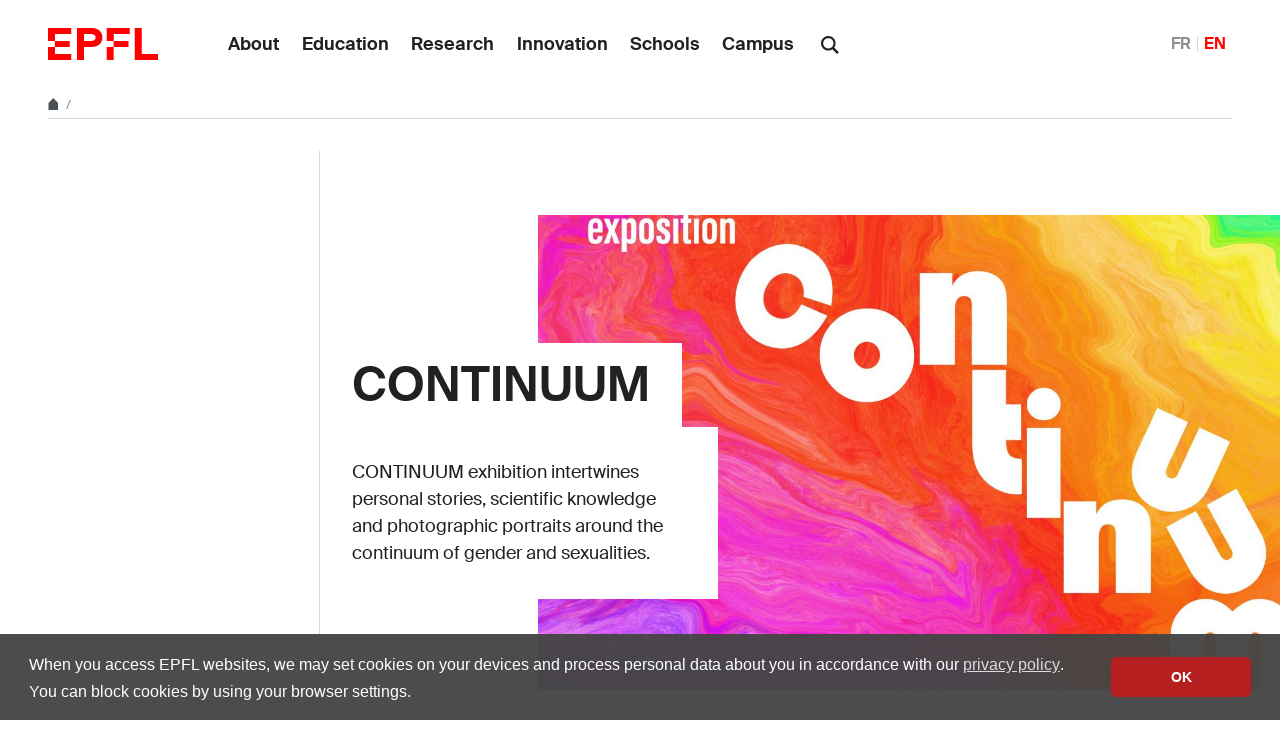

--- FILE ---
content_type: image/svg+xml
request_url: https://www.epfl.ch/campus/community/wp-content/themes/wp-theme-2018/assets/icons/icons.svg
body_size: 61069
content:
<svg xmlns="http://www.w3.org/2000/svg"><symbol id="icon-accessibility" viewBox="0 0 24 24"><path d="M12 0a12 12 0 1 0 12 12A12 12 0 0 0 12 0Zm0 4.6a1.32 1.32 0 0 1 1.3 1.3A1.42 1.42 0 0 1 12 7.3 1.32 1.32 0 0 1 10.7 6 1.35 1.35 0 0 1 12 4.6Zm5.1 5.6-3.9.5v2.5l2.1 5.1a.76.76 0 1 1-1.4.6L12 14.2l-1.9 4.7a.76.76 0 0 1-1.4-.6l2.1-5.1v-2.5l-3.9-.5a.64.64 0 0 1-.5-.8c.1-.4.4-.7.7-.6l3.8.5h2.2l3.8-.5a.73.73 0 0 1 .7.6c0 .4-.2.8-.5.8Z"/></symbol><symbol id="icon-arrow-left" viewBox="0 0 16 16"><path d="m4.414 9 5.293 5.293-1.414 1.414L.586 8 8.293.293l1.414 1.414L4.414 7H16v2z"/></symbol><symbol id="icon-arrow-right" viewBox="0 0 16 16"><path d="M11.586 7 6.293 1.707 7.707.293 15.414 8l-7.707 7.707-1.414-1.414L11.586 9H0V7h11.586z"/></symbol><symbol id="icon-bluesky" viewBox="0 0 64 57"><path d="M13.873 3.805C21.21 9.332 29.103 20.537 32 26.55v15.882c0-.338-.13.044-.41.867-1.512 4.456-7.418 21.847-20.923 7.944-7.111-7.32-3.819-14.64 9.125-16.85-7.405 1.264-15.73-.825-18.014-9.015C1.12 23.022 0 8.51 0 6.55 0-3.268 8.579-.182 13.873 3.805Zm36.254 0C42.79 9.332 34.897 20.537 32 26.55v15.882c0-.338.13.044.41.867 1.512 4.456 7.418 21.847 20.923 7.944 7.111-7.32 3.819-14.64-9.125-16.85 7.405 1.264 15.73-.825 18.014-9.015C62.88 23.022 64 8.51 64 6.55c0-9.818-8.578-6.732-13.873-2.745Z"/></symbol><symbol id="icon-browse" viewBox="0 0 14 14"><path d="M0 5h3v3H0zm0 5h3v3H0zM0 0h3v3H0zm5 0h8v3H5zm0 5h8v3H5zm0 5h8v3H5z"/></symbol><symbol id="icon-chevron-bottom" viewBox="0 0 24 24"><path fill="currentColor" d="M6.1 7.1 4.1 9l7.9 7.9L19.9 9l-2-1.9L12 13Z"/></symbol><symbol id="icon-chevron-last-left" viewBox="0 0 24 24"><path fill="currentColor" d="m18 6.1-2-2-7.2 7.3V5.1H6v13.8h2.8v-6.3l7.2 7.3 2-2-5.9-5.9z"/></symbol><symbol id="icon-chevron-last-right" viewBox="0 0 24 24"><path fill="currentColor" d="m6 17.9 2 2 7.2-7.3v6.3H18V5.1h-2.8v6.3L8 4.1l-2 2 5.9 5.9z"/></symbol><symbol id="icon-chevron-left" viewBox="0 0 24 24"><path fill="currentColor" d="m16.9 6.1-1.9-2L7.1 12l7.9 7.9 1.9-2L11 12z"/></symbol><symbol id="icon-chevron-right" viewBox="0 0 24 24"><path fill="currentColor" d="m7.1 17.9 1.9 2 7.9-7.9L9 4.1l-1.9 2L13 12z"/></symbol><symbol id="icon-chevron-top" viewBox="0 0 24 24"><path fill="currentColor" d="m17.9 16.9 2-1.9L12 7.1 4.1 15l2 1.9L12 11Z"/></symbol><symbol id="icon-close" viewBox="0 0 14 14"><path d="M13 1.4 11.6 0 6.5 5.1 1.4 0 0 1.4l5.1 5.1L0 11.6 1.4 13l5.1-5.1 5.1 5.1 1.4-1.4-5.1-5.1z"/></symbol><symbol id="icon-elements" viewBox="0 0 80 91.18"><path d="M39.99 31.18a20 20 0 0 0 0 40 19.39 19.39 0 0 0 3.34-.3v-6.84a13.14 13.14 0 0 1-3.34.48 13.32 13.32 0 0 1-12.85-10H59.7a20.43 20.43 0 0 0 .29-3.34 20 20 0 0 0-20-20zm0 6.67a13.31 13.31 0 0 1 12.88 10H27.14a13.31 13.31 0 0 1 12.85-10z"/><path d="m46.59 11.77 7.06-7L48.94 0l-11.3 11.27a40 40 0 1 0 8.95.47zm-6.6 72.75a33.34 33.34 0 1 1 33.34-33.34 33.34 33.34 0 0 1-33.34 33.34z"/></symbol><symbol id="icon-epfl-animals-chicken-farm-love" viewBox="0 0 365.103 299.7"><path d="m349.8 226.8-71.1 71.1-12.6-12.3c-19.8 9.9-52.5 14.1-79.8 14.1-31.8 0-70.5-4.8-93-22.5-12.6-9.9-16.2-21-16.2-29.1v-31.5L7.2 186c-4.5-2.1-7.2-6.9-7.2-11.1 0-5.1 2.7-9.6 7.2-11.7l73.2-33.6c3.6-14.7 12.9-31.8 23.1-43.5-7.8-7.5-15.9-17.7-15.9-31.5 0-22.5 18-40.5 39.9-40.5 7.5 0 14.7 2.4 20.4 6.3C156.3 8.1 171 0 186 0c18.3 0 33.6 10.5 41.4 25.8 6.3-3.6 13.8-5.1 21.3-4.5 23.4 2.1 39 18.9 39 40.2 0 13.8-8.1 25.8-13.5 31.8 10.2 13.8 17.7 32.4 19.5 48.6 3.9-1.5 7.5-2.4 11.4-2.7 15.3-3.6 33 1.2 44.7 13.2 21 21.6 19.8 54.6 0 74.4ZM77.1 188.7V159l-33.9 15.6 33.9 14.1Zm109.2 79.8c20.7 0 40.2-2.4 55.8-7.2l-34.5-34.5c-19.8-19.8-21.3-52.5 0-74.4 13.8-14.1 36.3-18.9 54-11.4-6.6-35.4-39-60.3-75.3-60.3-43.5 0-78 34.2-78 75.6v91.8c7.8 15 50.1 20.4 78 20.4ZM122.4 69.6c9.3-6.3 12-7.2 22.2-12l-3.9-9.9c-2.4-5.7-7.8-8.4-13.2-8.4-8.1 0-15 6.9-15 15.3 0 5.1 4.8 10.5 9.9 15Zm24.9 54.6c9.9 0 18 7.8 18 17.7s-8.1 18-18 18-17.7-8.1-17.7-18 7.8-17.7 17.7-17.7Zm60-72.6c.9-6.3-.3-10.8-2.1-13.8-3.3-7.8-10.8-12.9-19.2-12.9s-15.6 4.5-18.9 12.3c-1.5 3.9-2.7 9-3 14.4 13.5-2.7 29.7-2.7 43.2 0Zm71.4 202.5 48.9-49.2c8.1-7.5 9-21.6 0-30.3-8.1-7.8-21-8.7-30 0l-18.9 18.9-18.9-18.9c-8.1-8.1-22.2-7.8-30 0-9 9-7.8 22.5 0 30.3l48.9 49.2ZM256.8 75.3c3.9-5.4 6.6-12.3 4.8-18.3-1.5-7.8-12-12-17.1-8.7-5.4 0-10.8 3.6-14.7 10.2 9.6 4.2 19.2 9.9 27 16.8Z"/></symbol><symbol id="icon-epfl-animals-cow-farm-love" viewBox="0 0 351.3 299.4"><path d="M6.6 105.3c6-15.9 16.8-28.8 32.1-36.9-8.1-5.7-15.9-14.7-21.9-24.9C8.7 30.3 3.3 16.5 1.8 6l30.9-6s3 15.6 12.9 30.3C55.2 44.7 67.2 53.1 84 56.4c14.4-33 46.8-54.6 83.1-54.6s68.7 21.3 83.4 54.6c16.8-3.3 28.5-11.7 38.1-25.8C298.5 15.9 301.5 0 301.5 0l31.2 6c-1.5 9-5.7 21.6-13.2 34.5-6.6 11.4-15 21.3-24 28.2 15.6 8.1 27.9 20.7 33.9 36.3 4.2 11.1 4.8 20.4 4.8 39.9 11.1 11.1 17.1 24.6 17.1 39.9 0 14.1-5.1 27.9-16.5 39.3l-75.6 75.3-27.3-26.7c-18.3 18.3-41.1 26.7-64.8 26.7-50.7 0-90.6-41.4-90.6-90.6v-61.5c-8.4 5.7-17.4 9.3-27.6 11.7-13.5 3.3-27.6 4.5-48.9 4.5 0-32.4 1.2-44.4 6.6-58.2Zm57 14.1c5.7-5.7 9.9-14.1 12-29.7-14.7 1.8-25.5 5.7-31.5 11.7-5.1 5.1-9.6 13.8-11.7 29.7 14.7-1.5 25.2-5.7 31.2-11.7ZM173.7 162c3-11.4 12.3-21.9 24.9-26.7 9-3.6 18-4.8 27.6-3.3V92.4c0-32.4-26.4-59.4-59.1-59.4S108 60.3 108 92.4V162h65.7Zm-6.6 106.2c16.5 0 31.5-6.9 42.3-17.7l-26.1-26.4c-8.7-9-13.8-19.2-15.6-30.6H108v15.3c0 32.7 26.7 59.4 59.1 59.4Zm-45-162.9c0-9.6 8.1-17.7 17.7-17.7s17.7 8.1 17.7 17.7-7.8 17.7-17.7 17.7-17.7-7.8-17.7-17.7Zm17.7 97.2c9.9 0 17.7 8.1 17.7 18s-7.8 17.7-17.7 17.7-17.7-8.1-17.7-17.7 8.1-18 17.7-18Zm57.3-115.2c9.9 0 18 8.1 18 18s-8.1 17.7-18 17.7-17.7-7.8-17.7-17.7 8.1-18 17.7-18Zm62.1 168 53.4-53.4c10.2-10.2 9.3-25.2 0-34.2-9.9-9.9-25.2-8.7-33.9 0l-19.5 19.5-19.5-19.5c-9.9-9.9-25.2-9-34.2 0s-9.3 24.9 0 34.2l53.7 53.4Zm11.1-135.9c1.5 1.8 2.4 2.1 4.5 3.6l26.7 7.8c-2.4-18.3-8.1-25.8-11.7-29.4-6.6-6.3-16.8-9.9-31.5-11.7 2.4 18.9 8.1 25.8 12 29.7Z"/></symbol><symbol id="icon-epfl-animals-fish-water-1" viewBox="0 0 475.8 142.8"><path d="M0 76.8C43.8 44.1 116.7 5.1 153.6 5.1c9.9 0 23.4 1.8 50.7 6.9 27.3 5.1 53.7 9.9 76.5 9.3C304.2 11.1 327 0 361.2 0c49.5 0 114.6 33 114.6 75 0 38.7-57.6 60.9-106.2 60.9-24.9 0-49.5-5.1-74.1-11.1-31.8 0-59.1 5.4-84.3 9.9-20.7 3.9-44.4 8.1-59.1 8.1-38.4 0-93.6-26.1-152.1-66Zm156 47.1c25.2-1.8 72.9-12.9 101.7-15.3-17.1-7.5-31.8-15.3-41.1-21-13.2 1.8-17.1 2.1-51 3-36.6 1.2-47.7 1.2-105.9 1.2 44.1 19.8 67.8 34.2 96.3 32.1Zm67.2-69c9.9-2.4 22.2-9.9 32.4-16.2-17.4-1.5-36.6-5.1-54.3-8.1-18.9-3.3-36.9-6.6-48.3-6.6-22.2 0-67.5 21.6-93 36.3 73.5 0 138 .6 163.2-5.4ZM369 104.4c27.6 0 77.4-12.9 75-30.9-3-22.2-55.2-42-82.8-42s-45.6 7.5-71.7 23.1c-9.9 5.7-20.4 12.3-32.1 19.5 36.3 17.7 75.6 30.3 111.6 30.3Zm38.7-45.6c3.6 0 6.3 2.7 6.3 6.3s-2.7 6.3-6.3 6.3-6.3-3-6.3-6.3c0-3.6 3-6.3 6.3-6.3Z"/></symbol><symbol id="icon-epfl-animals-fish-water" viewBox="0 0 478.8 190.8"><path d="M132.3 141.9c0-6.6 3.3-12 6.6-16.5-8.4-2.7-15.9-4.8-23.4-5.7-18 17.7-49.5 35.1-72.3 35.1C13.5 154.8 0 123.9 0 88.2 0 50.7 16.8 8.7 49.5 8.7c18.9 0 38.7 14.4 65.4 37.8 3 0 7.5-.3 13.2-.9 0-10.5 4.2-18.6 13.8-26.1C158.1 6.9 175.5 0 192.3 0c19.5 0 34.5 9.3 44.4 26.4 18.6-2.7 37.2-4.2 55.8-4.2 68.1 0 147.6 21.3 186.3 48.3-33.9 64.2-97.8 90.3-177 90.3-13.8 0-40.2-1.8-53.1-3.9-17.7 17.1-41.4 33.9-61.5 33.9-21.6 0-54.9-27-54.9-48.9Zm-87.6-18.3c25.2-5.4 40.8-18.6 49.5-27.3V70.5C86.4 60.9 60 42 50.1 39.9c-11.4 0-18.6 31.5-18.6 49.2 0 14.1 3.6 35.4 13.2 34.5Zm128.7-19.8c46.2 16.2 79.8 25.8 128.7 25.8 52.2 0 101.7-15.3 131.4-47.4-43.5-18.6-93.9-28.8-141.9-28.8-34.2 0-68.1 5.1-101.1 15.3-17.1 5.1-47.4 7.5-64.8 8.7v12.3c15.3 2.7 27.3 6.9 47.7 14.1Zm8.1-65.1c15.6-4.5 23.4-6.6 34.5-8.7-6.9-8.1-12.9-10.8-24-10.8-12.3 0-25.8 5.1-38.1 15-4.5 3.6-6.3 6.3-6 9.9 12.6-1.2 25.5-3 33.6-5.4Zm-23.4 115.8c6.6 7.5 21.3 17.4 29.4 17.4 9.9 0 18.6-6.6 37.8-19.5-21-4.5-37.8-10.2-67.5-20.7-3 3.3-6.6 7.5-6.6 10.2 0 2.1 1.8 6.9 6.9 12.6Zm207-72.9c3.9 0 7.5 3.3 7.5 7.5s-3.6 7.5-7.5 7.5c-4.2 0-7.5-3.3-7.5-7.5s3.3-7.5 7.5-7.5Z"/></symbol><symbol id="icon-epfl-animals-pig-love" viewBox="0 0 405.263 299.406"><path d="M78.9.006c18.9 0 37.5 9 58.2 27 18.3-13.2 43.2-21 66.3-21s46.5 7.5 64.5 19.5c17.7-15.3 38.1-25.8 58.2-25.5 25.8.6 44.7 13.2 78.9 47.1-28.2 28.5-48.6 45.6-77.7 45.6-3.9 0-8.4-.6-10.8-2.1 3.6 8.4 5.1 18 5.1 26.7 21.3-9.9 48.6-5.1 66 12.3 23.7 23.7 23.4 62.7 0 85.8l-84 84-62.1-61.5c-12 4.2-24.9 6-38.1 6-66.6 0-119.1-54.3-119.1-118.8 0-11.7 2.1-23.4 5.7-34.2-2.1 1.2-9.6 1.8-11.1 1.8-26.1 0-45-12.9-78.9-47.1 29.1-28.8 48.6-45.6 78.9-45.6Zm.6 61.2c12 .3 21-4.8 32.4-14.1-12.3-10.2-23.4-15-33.6-15.3-11.4-.3-22.5 5.7-32.1 13.8 14.4 12.3 24 15.3 33.3 15.6Zm53.7 114.6c5.1 6.6 9 10.5 17.1 17.4-3-3.9-4.5-8.7-4.5-13.2 0-31.8 25.8-57.6 57.6-57.6 7.2 0 14.4 1.8 19.8 4.5 11.1-9.6 24.6-15 39-15 9.9 0 18.6 2.4 27.6 7.5-.6-6.3-1.8-12.9-3.9-18.9-10.2-36.6-43.5-62.7-82.5-62.7-47.7 0-87.3 39-87.3 87.3 0 20.1 6.3 36.6 17.1 50.7Zm18.9-87.3c0-9.9 8.1-18 18-18s18.3 8.1 18.3 18-8.1 18.3-18.3 18.3-18-8.1-18-18.3Zm51.3 123.6c4.2 0 7.8-.9 11.1-2.7-2.4-3.3-3.9-6-6.9-11.4-5.7-10.8-7.2-24.6-3.3-36 .9-4.2 2.1-8.1 4.2-11.7-3.3-1.5-8.4-2.1-12-1.5-14.1 2.7-25.2 15.6-25.2 31.2 0 17.7 14.4 32.1 32.1 32.1Zm32.4-141.9c9.9 0 18 8.1 18 18s-8.1 18.3-18 18.3-18.3-8.1-18.3-18.3 8.1-18 18.3-18Zm67.8 184.8 61.5-61.8c11.7-11.4 11.7-29.7 0-41.1-11.4-11.4-29.4-11.1-41.1 0l-20.4 20.7-20.7-20.7c-11.1-11.1-29.7-11.4-41.1 0-11.35 11.278-11.407 29.622-.13 40.971l.13.13 61.8 61.8Zm23.1-193.8c11.1 0 22.2-5.4 32.1-14.1-12.3-10.2-23.4-15-33.3-15.3-11.7-.3-22.5 5.7-32.4 13.8 12 10.2 23.1 15.6 33.6 15.6Z"/></symbol><symbol id="icon-epfl-animals-sheep-farm-love" viewBox="0 0 382.081 299.4"><path d="M21.63 111.6c10.5-10.8 24.6-17.4 43.8-20.7-1.8-3.9-2.4-8.1-2.4-13.2 0-19.8 12.9-36.6 30.9-42.3C98.13 15.3 116.13 0 137.432 0c14.1 0 27 6.9 35.1 17.4 8.1-10.5 20.7-17.4 35.1-17.4 21.6 0 39.3 15.3 43.5 35.4 18.3 5.7 31.2 22.5 31.2 42.3 0 5.7-.9 11.1-3.3 15.9 19.8 3 34.2 9.6 44.7 20.4 9.9 9.9 15.9 22.5 18.6 35.4 9 .6 17.7 4.5 24.9 11.7 19.8 19.5 19.8 51.3 0 71.1l-67.2 67.2-45-45.3c-17.1 27.3-47.7 45.3-82.5 45.3-53.7 0-97.2-43.5-97.2-97.2v-21.9c-7.2 4.5-14.1 7.5-22.5 9.6-12.3 4.2-28.5 5.7-52.8 6-.3-41.1 1.2-64.2 21.6-84.3Zm41.7 39.6c3-3.6 8.7-11.1 10.8-29.4-14.7 1.8-25.5 6.3-30.9 12.3-3 3.6-8.7 10.8-10.8 29.4 14.4-2.1 24.3-6 30.9-12.3Zm42.6-60.6c6-.3 7.8-.6 10.8-3.9 5.1-5.7 14.1-9.9 23.1-9.9s16.8 3.6 22.8 9.9c1.8 2.1 5.1 3.9 9.3 3.9 4.8 0 7.8-2.1 9.9-3.9 6-6.6 14.4-10.5 23.1-10.5s17.4 3.9 23.4 10.5c2.1 1.8 5.4 3.9 9.6 3.9 7.2 0 12.9-5.7 12.9-12.9 0-5.1-3.6-10.5-9-12.3-10.5-3.3-18.9-11.4-21.3-23.4-1.2-5.7-6-10.8-12.9-10.8-5.1 0-8.7 3-10.2 5.4-6 7.5-15.3 12-24.9 12s-18.9-4.5-24.6-12c-2.1-2.4-5.7-5.4-10.5-5.4-6 0-11.4 4.5-12.6 10.2-2.1 10.8-9.9 20.4-21.6 24-4.8 1.5-8.7 6-8.7 12.3 0 6.9 5.1 12.3 11.4 12.9Zm53.1 175.8v-21.9l-20.7-18.9 17.1-18.6 16.2 14.7 16.201-14.7 17.1 18.6-20.7 18.9v22.2c21-3.3 38.7-16.5 47.7-35.7-6.6-8.7-10.8-18.9-11.4-29.4-2.7-10.5-1.2-21.3 4.8-30 3.6-5.1 7.8-9.9 13.2-14.4v-36c-6.3.3-11.7-.6-18.3-3-6-2.1-11.1-5.7-15.3-10.2-8.1 9-19.8 14.4-33 14.4s-24.3-5.4-32.1-13.8c-4.5 4.8-10.8 8.7-16.2 10.5-5.4 1.8-11.7 2.7-16.8 2.1v81c0 32.1 22.5 58.2 52.2 64.2Zm-2.1-117.9c0 9.9-8.4 17.7-18 17.7s-17.7-7.8-17.7-17.7 8.1-17.7 17.7-17.7 18 7.8 18 17.7Zm48.6-17.7c9.9 0 17.7 7.8 17.7 17.7s-7.799 17.7-17.7 17.7-17.7-7.8-17.7-17.7 7.8-17.7 17.7-17.7Zm94.5 124.2 45-45c6.9-6.9 7.201-19.8 0-26.7-7.5-7.2-19.799-6.6-26.399 0l-18.6 18.3-18.3-18.3c-7.2-7.2-18.9-7.2-26.4 0-7.2 7.2-7.2 19.8 0 26.7l44.7 45Zm-21.6-107.4c8.7 1.2 14.7 4.5 21.6 10.2 3.9-3 6.9-4.8 10.5-6.6-5.7-17.4-18.899-24.3-39-26.7 1.5 11.4 4.5 18 6.9 23.1Z"/></symbol><symbol id="icon-epfl-architecture-building-campus-innovation-park-1" viewBox="0 0 387 292.8"><path d="M147.9 82.8V0H387v210h-31.5v-59.1H239.1V183h82.8v25.2h-82.8v84.6h-31.5v-20.4H64.8v-25.2h142.8v-75.3H64.8v-25.5h142.8v-32.1H31.5v82.5h133.2v25.5H31.5v70.5H0v-210h147.9Zm91.2 0v42.6h116.4V93.3h-99.9V68.1h99.9V31.5H179.4v51.3h59.7Z"/></symbol><symbol id="icon-epfl-architecture-building-campus-innovation-park" viewBox="0 0 324.9 292.8"><path d="M324.9 0v292.8h-31.5v-52.5H78.6v-25.5h214.8V135H78.6v-25.5h214.8V82.2H78.6V56.7h214.8V31.8H31.5v129.3l215.1 1.2v25.2l-215.1-1.2v81h215.1v25.5H0V0h324.9Z"/></symbol><symbol id="icon-epfl-architecture-building-campus-pavillon" viewBox="0 0 416.4 299.4"><path d="M368.7 299.4 282.3 240v56.1H144.6v-42L0 0l416.4 80.1-47.7 219.3ZM144.6 190.8v-33h65.7l133.5-59.4L61.2 43.5l83.4 147.3Zm106.2 73.8v-45.9l-42.3-29.4h-32.4v75.3h74.7Zm97.2-17.1 27.3-128.4L246 176.4l102 71.1Z"/></symbol><symbol id="icon-epfl-architecture-building-campus-stcc-1" viewBox="0 0 372.3 296.1"><path d="M372.3 107.1v189H117.6V157.2L0 111.3V81.9L220.2 0l152.1 107.1Zm-64.5-6.9-92.1-65.1L74.4 87.6l233.4 12.6Zm33 110.4v-83.4L94.8 114l246 96.6Zm0 54v-20.4l-191.7-74.7v95.1h191.7Z"/></symbol><symbol id="icon-epfl-architecture-building-campus-stcc" viewBox="0 0 438 296.4"><path d="M129.9 254.1V125.7L0 70.8 157.2 0l251.4 92.1L438 231.3v65.1H222l-92.1-42.3ZM286.5 80.7 158.4 33.9 94.5 62.4l192 18.3Zm114 126-18.9-91.2-252.3-24.3 271.2 115.5Zm-188.1 51v-96.9l-51-21.6V234l51 23.7Zm194.1 7.2v-21.3l-168.6-71.7v93h168.6Z"/></symbol><symbol id="icon-epfl-architecture-stone-rolex" viewBox="0 0 388.5 292.8"><path d="M0 0h388.5v292.8H0V0Zm357 261.3V31.5H31.5v229.8H357ZM115.2 55.5c34.8 0 66.3 21.6 66.3 51.9s-32.1 52.2-66.3 52.2-66-21.6-66-52.2 31.8-51.9 66-51.9ZM81.6 179.7c9.9 0 17.7 8.1 17.7 17.7s-7.8 18-17.7 18-18-8.1-18-18 8.4-17.7 18-17.7Zm33.6-45.3c21.3 0 40.8-11.7 40.8-27s-20.4-26.7-40.8-26.7-40.8 11.4-40.8 26.7 20.4 27 40.8 27Zm33.6 69.9c9.9 0 18 8.1 18 18s-8.1 17.7-18 17.7-17.7-7.8-17.7-17.7 7.8-18 17.7-18Zm115.8-92.7c39.6 0 71.7 29.4 71.7 66s-33.3 66.3-71.7 66.3-71.7-28.2-71.7-66.3 32.7-66 71.7-66Zm-32.4-61.5c9.6 0 17.7 7.8 17.7 17.7s-8.1 18-17.7 18-18-8.1-18-18 8.1-17.7 18-17.7Zm32.4 168.6c25.5 0 46.5-18.6 46.5-41.1s-21-40.8-46.5-40.8-46.5 18.3-46.5 40.8 21 41.1 46.5 41.1Z"/></symbol><symbol id="icon-epfl-character-aggrieved-unhappy" viewBox="0 0 299.876 299.4"><path d="M149.939 299.4c-86.4 0-154.5-72.3-149.7-158.7C4.739 60 70.739 0 153.239 0s151.2 73.8 146.4 158.1c-4.8 80.1-70.8 141.3-149.7 141.3Zm0-31.2c62.4 0 114.3-48.9 118.2-111.9 3.9-65.7-47.1-121.5-112.5-125.1-69 0-120 46.8-124.2 111.3-4.5 66.6 50.7 125.7 118.5 125.7Zm-24.9-120 25.2 25.2 26.1-26.1 44.1 51.6-19.2 16.2-26.4-30.6-24.6 24.6-24.6-24.3-28.2 30.6-18.6-16.8 46.2-50.4Zm-24.6-45c9.9 0 17.7 7.8 17.7 17.7s-7.8 17.7-17.7 17.7-18-7.8-18-17.7 8.1-17.7 18-17.7Zm96.9 0c9.9 0 17.7 7.8 17.7 17.7s-7.8 17.7-17.7 17.7-17.7-7.8-17.7-17.7 7.8-17.7 17.7-17.7Z"/></symbol><symbol id="icon-epfl-character-amazed-surprised" viewBox="0 0 299.7 299.4"><path d="M299.7 149.7c0 82.8-67.2 149.7-150 149.7S0 232.5 0 149.7 66.9 0 149.7 0s150 66.6 150 149.7Zm-150 118.5c65.4 0 118.5-53.1 118.5-118.5S215.1 31.2 149.7 31.2 31.5 84.9 31.5 149.7s53.7 118.5 118.2 118.5Zm-49.8-165c9.9 0 17.7 7.8 17.7 17.7s-7.8 18-17.7 18-17.7-8.1-17.7-18 7.8-17.7 17.7-17.7Zm48 44.1c24.3 0 43.8 19.8 43.8 44.1s-19.5 44.1-43.8 44.1-44.1-19.8-44.1-44.1 19.8-44.1 44.1-44.1Zm0 62.7c10.2 0 18.6-8.4 18.6-18.6s-8.4-18.9-18.6-18.9-18.6 8.4-18.6 18.9 8.4 18.6 18.6 18.6Zm51.6-106.8c9.9 0 17.7 7.8 17.7 17.7s-7.8 18-17.7 18-17.7-8.1-17.7-18 7.8-17.7 17.7-17.7Z"/></symbol><symbol id="icon-epfl-character-angry-disappointed" viewBox="0 0 299.7 299.4"><path d="M299.7 149.7c0 82.8-67.2 149.7-150 149.7S0 232.5 0 149.7 66.9 0 149.7 0s150 66.9 150 149.7Zm-150 118.5c65.4 0 118.5-53.1 118.5-118.5S215.1 31.2 149.7 31.2 31.5 85.2 31.5 149.7 84 268.2 149.7 268.2Zm0-104.1c24.9 0 51.9 13.5 70.5 34.8L201 215.4c-13.8-15.6-33.9-26.1-51.3-26.1s-38.1 10.5-52.5 26.4l-18.9-16.8c19.2-21.3 46.5-34.8 71.4-34.8Zm-49.8-60.9c9.9 0 17.7 7.8 17.7 17.7s-7.8 18-17.7 18-17.7-8.1-17.7-18 7.8-17.7 17.7-17.7Zm99.6 0c9.9 0 17.7 7.8 17.7 17.7s-7.8 18-17.7 18-17.7-8.1-17.7-18 7.8-17.7 17.7-17.7Z"/></symbol><symbol id="icon-epfl-character-bored-double" viewBox="0 0 376.5 299.4"><path d="M376.5 149.7c0 82.8-67.2 149.7-149.7 149.7-13.2 0-26.1-1.8-38.4-5.1-12.3 3.3-25.2 5.1-38.7 5.1C67.2 299.4 0 232.5 0 149.7S67.2 0 149.7 0c13.5 0 26.4 1.8 38.7 5.1C200.7 1.8 213.6 0 226.8 0c82.5 0 149.7 66.9 149.7 149.7ZM149.7 268.2c65.1 0 118.5-52.2 118.5-118.5S214.5 31.2 149.7 31.2 31.5 84.9 31.5 149.7s53.1 118.5 118.2 118.5Zm-48-166.2c9.9 0 17.7 7.8 17.7 17.7s-7.8 17.7-17.7 17.7-18-7.8-18-17.7 8.1-17.7 18-17.7Zm-13.8 68.7h123.9v25.5H87.9v-25.5ZM196.8 102c9.9 0 17.7 7.8 17.7 17.7s-7.8 17.7-17.7 17.7-18-7.8-18-17.7 8.1-17.7 18-17.7Zm72.6 156.6c43.2-16.5 75.9-58.8 75.9-108.9s-35.1-98.1-84-111.9c-4.2-1.2-12-3.3-18.9-3.9 34.8 26.1 57 68.4 57 115.8s-22.2 89.7-57 116.1c9.3-1.2 18-3.6 27-7.2Z"/></symbol><symbol id="icon-epfl-character-bored-emotion" viewBox="0 0 299.7 299.4"><path d="M299.7 149.7c0 82.8-67.2 149.7-150 149.7S0 232.5 0 149.7 66.9 0 149.7 0s150 66.6 150 149.7Zm-150 118.5c66 0 118.5-54.6 118.5-118.5s-54-118.5-118.5-118.5S31.5 84 31.5 149.7s52.8 118.5 118.2 118.5Zm-49.2-165c9.9 0 17.7 7.8 17.7 17.7s-7.8 17.7-17.7 17.7-18-7.8-18-17.7 8.1-17.7 18-17.7Zm-13.8 67.2h123.9v25.5H86.7v-25.5Zm110.7-67.2c9.9 0 17.7 7.8 17.7 17.7s-7.8 17.7-17.7 17.7-17.7-7.8-17.7-17.7 7.8-17.7 17.7-17.7Z"/></symbol><symbol id="icon-epfl-character-person-dialog" viewBox="0 0 540.9 296.1"><path d="M48.6 124.5c-10.2-12.9-16.5-29.4-16.5-47.4C32.1 34.2 66.6 0 109.5 0s77.1 34.2 77.1 77.1c0 18-6 34.5-16.5 47.4 29.4 19.8 48.9 53.4 48.9 90.9v80.7H0v-80.7c0-37.5 19.5-71.1 48.6-90.9Zm138 139.2v-48.3c0-29.1-17.7-57-43.8-69.3-9.9 5.4-21.3 8.1-33.3 8.1s-23.7-2.7-33.6-8.1c-26.7 13.2-43.5 39.9-43.5 69.3v48.3h154.2Zm-77.1-141.6c24.3 0 45-19.5 45-45s-21-45-45-45c-25.2 0-45 20.1-45 45s21.3 45 45 45Zm114-90.6 9 6.9-19.2 26.4h111l-19.2-26.4 9-6.9L342 71.1l-27.6 39.6-8.7-6.6 18.9-27.6H213l18.9 27.6-8.7 6.6-27.6-39.6 27.9-39.6Zm98.7 183.9c0-37.5 19.2-71.1 48.6-90.9-10.5-12.9-16.5-29.4-16.5-47.4 0-42.9 34.5-77.1 77.4-77.1s77.1 34.2 77.1 77.1c0 18-6.3 34.5-16.5 47.4 29.4 19.8 48.6 53.4 48.6 90.9v80.7H322.2v-80.7Zm186.6 48.3v-48.3c0-29.1-17.7-57-43.8-69.3-9.9 5.4-21.6 8.1-33.3 8.1-12.3 0-23.7-2.7-33.9-8.1-26.4 13.2-43.5 39.9-43.5 69.3v48.3h154.5Zm-77.1-141.6c24.3 0 44.7-19.5 44.7-45s-20.7-45-44.7-45c-25.5 0-45 20.1-45 45s21 45 45 45Z"/></symbol><symbol id="icon-epfl-character-person-group" viewBox="0 0 399.3 296.1"><path d="M0 296.1v-79.8c0-36 22.2-53.4 30.6-59.7-5.4-8.1-8.1-17.7-8.1-28.2 0-30 24.6-54.6 54.6-54.6 3.6 0 6.9.3 10.5.9-2.7-6.3-4.2-13.2-4.2-20.4C83.4 24.3 108 0 138 0s54.6 24.3 54.6 54.3c0 7.2-1.5 14.4-4.2 20.7 7.8-1.2 15.6-1.5 22.2 0-2.7-6.3-4.2-13.5-4.2-20.7C206.4 24.3 231 0 261 0s54.3 24.3 54.3 54.3c0 7.2-1.2 14.4-3.9 20.7 3.6-.9 7.2-1.2 10.8-1.2 30 0 54.6 24.6 54.6 54.6 0 10.5-2.7 20.1-8.1 28.2 19.2 14.1 30.6 39 30.6 60.9v78.6H0Zm122.7-31.5v-48.9c-1.2-17.1-9-27.3-23.7-37.8-12.9 6.9-30.6 6.9-43.5.3-18 12-24 20.1-24 38.1v48.3h91.2ZM77.1 151.5c12.6 0 23.1-10.2 23.1-23.1s-10.5-23.1-23.1-23.1S54 115.8 54 128.4s10.2 23.1 23.1 23.1Zm42-83.7c3.3 2.7 7.2 5.4 10.8 8.1 5.1 2.1 11.1 2.1 16.2 0 3.6-2.4 6.9-5.4 10.5-7.8 2.7-3.9 4.5-8.7 4.5-13.8 0-12.6-10.5-23.1-23.1-23.1s-23.1 10.5-23.1 23.1c0 5.1 1.5 9.9 4.2 13.5Zm19.2 104.1c5.1-8.1 11.4-12.6 14.7-15.3-5.1-8.1-7.8-17.7-7.8-28.2 0-7.2 1.5-14.4 3.9-20.7-6.6 1.5-15.9 1.2-21.3.3 2.4 6.3 3.9 13.2 3.9 20.4 0 10.5-3 20.1-8.1 28.2 6 4.2 10.8 9.6 14.7 15.3Zm106.8 92.7v-47.1c0-16.8-8.7-29.1-23.4-39.6-12.9 6.9-31.2 6.9-44.4 0-18 13.2-23.1 20.7-23.1 39.3v47.4h90.9Zm-45.6-113.1c12.6 0 23.1-10.2 23.1-23.1s-10.5-23.1-23.1-23.1-23.1 10.5-23.1 23.1 10.5 23.1 23.1 23.1Zm42.3-84.3c3.3 3 7.2 6 10.8 8.7 5.7 2.4 12.3 2.4 17.7-.3 3.6-3 6.9-6.3 10.2-9.3 2.1-3.6 3.6-7.5 3.6-12 0-12.6-10.5-23.1-23.1-23.1s-23.1 10.5-23.1 23.1c0 4.8 1.5 9 3.9 12.9Zm18.6 104.7c5.4-7.8 11.7-12.6 15.3-15.3-5.1-8.1-8.1-17.7-8.1-28.2 0-7.2 1.5-14.1 3.9-20.7-5.7 1.8-15.6 1.5-21.6 0 2.7 6.6 4.2 13.5 4.2 20.7 0 10.5-2.7 20.1-8.1 28.2 6 4.2 10.8 9.6 14.4 15.3Zm107.4 92.7v-47.1c0-16.2-8.7-29.4-23.1-39.6-13.8 6.6-30.9 6.9-44.4.3-16.5 11.7-23.7 19.2-23.7 38.1v48.3h91.2Zm-45.6-113.1c12.9 0 23.1-10.2 23.1-23.1s-10.2-23.1-23.1-23.1-23.1 10.5-23.1 23.1 10.5 23.1 23.1 23.1Z"/></symbol><symbol id="icon-epfl-character-person-management" viewBox="0 0 390.3 296.1"><path d="M48.6 124.5c-10.2-12.9-16.5-29.4-16.5-47.4C32.1 34.2 66.6 0 109.5 0s77.1 34.2 77.1 77.1c0 18-6 34.5-16.5 47.4 5.4 3.6 10.8 8.1 15.6 12.6h59.1V39h60.6c5.1-17.7 21.6-30.9 41.4-30.9 24 0 43.5 19.5 43.5 43.5s-19.5 43.5-43.5 43.5c-19.5 0-36-13.2-41.4-30.6H270v72.6h35.4c5.1-18 21.6-31.2 41.4-31.2 24 0 43.5 19.5 43.5 43.5s-19.5 43.5-43.5 43.5c-19.5 0-36-12.9-41.4-30.3H270v71.7h35.4c5.1-17.7 21.6-30.9 41.4-30.9 24 0 43.5 19.5 43.5 43.5s-19.5 43.5-43.5 43.5c-19.5 0-36-13.2-41.4-30.6h-60.6v-97.2h-39.6c8.7 15.6 13.8 33.9 13.8 52.8v80.7H0v-80.7c0-37.5 19.5-71.1 48.6-90.9Zm138 139.2v-48.3c0-29.1-17.7-57-43.8-69.3-9.9 5.4-21.3 8.1-33.3 8.1s-23.7-2.7-33.6-8.1c-26.7 13.2-43.5 39.9-43.5 69.3v48.3h154.2Zm-77.1-141.6c24.3 0 45-19.5 45-45s-21-45-45-45c-25.2 0-45 20.1-45 45s21.3 45 45 45Zm237.3-52.2c10.2 0 18.3-8.4 18.3-18.3s-8.1-18.3-18.3-18.3-18.3 8.4-18.3 18.3 8.1 18.3 18.3 18.3Zm0 97.8c10.2 0 18.3-8.1 18.3-18.3s-8.4-18.3-18.3-18.3-18.3 8.4-18.3 18.3 8.1 18.3 18.3 18.3Zm0 97.5c10.2 0 18.3-8.4 18.3-18.3s-8.1-18.3-18.3-18.3-18.3 8.4-18.3 18.3 8.1 18.3 18.3 18.3Z"/></symbol><symbol id="icon-epfl-character-person-relationship" viewBox="0 0 358.8 296.1"><path d="M32.4 82.2C21 74.1 13.2 60.9 13.2 45.6 13.2 20.4 33.9 0 59.1 0S105 20.4 105 45.6c0 15.3-7.8 28.5-19.5 36.6 19.5 9.6 32.7 29.7 32.7 52.5H86.7c0-15.3-12.3-27.6-27.6-27.6s-27.6 12.3-27.6 27.6H0c0-22.8 13.2-42.9 32.4-52.5Zm41.1 67.2c0 33.9 15.3 65.7 42.3 85.2l-18.9 25.2C62.1 234 42 192.9 42 149.4h31.5ZM59.1 60c7.8 0 14.4-6.6 14.4-14.4s-6.6-14.4-14.4-14.4-14.4 6.6-14.4 14.4S51 60 59.1 60Zm186-31.2-15 27.3c-32.1-17.1-69.3-16.8-101.4 0l-15-27.3c40.8-22.5 90.3-22.5 131.4 0Zm-6.6 267.3H207c0-15.6-12.3-27.9-27.6-27.9s-27.6 12.3-27.6 27.9h-31.5c0-23.1 13.2-43.2 32.4-52.5-11.7-8.1-18.9-21.6-18.9-36.9 0-25.2 20.1-45.9 45.6-45.9s45.6 20.7 45.6 45.9c0 15.3-7.5 28.8-18.9 36.9 19.2 9.3 32.4 29.4 32.4 52.5Zm-59.1-75c7.8 0 14.1-6.6 14.1-14.4s-6.3-14.4-14.1-14.4-14.4 6.3-14.4 14.4 6.6 14.4 14.4 14.4Zm93.9-138.9c-11.7-8.1-19.5-21.3-19.5-36.6 0-25.2 20.7-45.6 45.9-45.6s45.9 20.4 45.9 45.6c0 15.3-7.8 28.5-19.2 36.6 19.2 9.6 32.4 29.7 32.4 52.5h-31.5c0-15.3-12.3-27.6-27.6-27.6s-27.6 12.3-27.6 27.6h-31.5c0-22.8 13.2-42.9 32.7-52.5Zm12.3 67.2h31.5c0 43.2-20.7 84.9-55.2 110.4l-18.6-25.2c26.7-20.4 42.3-51.3 42.3-85.2ZM299.7 60c8.1 0 14.4-6.6 14.4-14.4s-6.3-14.4-14.4-14.4-14.4 6.6-14.4 14.4S291.9 60 299.7 60Z"/></symbol><symbol id="icon-epfl-character-person-scientist" viewBox="0 0 339.6 296.1"><path d="M0 215.4c0-37.5 19.5-71.1 48.6-90.9-10.2-12.9-16.5-29.4-16.5-47.4C32.1 34.2 66.6 0 109.5 0s77.1 34.2 77.1 77.1c0 18-6 34.5-16.5 47.4 13.5 9.3 25.8 21.6 34.5 35.7v-41.7h80.1v57.9l54.9 119.4-339.6.3v-80.7Zm164.4 48.3 21.3-46.2v-9.3c-1.8-26.1-19.2-51-42.9-62.1-9.9 5.4-21.3 8.1-33.3 8.1s-23.7-2.7-33.6-8.1c-26.7 13.2-43.5 39.9-43.5 69.3v48.3h132Zm-54.9-141.6c24.3 0 45-19.5 45-45s-21-45-45-45c-25.2 0-45 20.1-45 45s21.3 45 45 45Zm190.8 148.5-40.8-88.8v-38.1h-29.4v38.1L189 270.6h111.3ZM251.7 66.9c0-10.5-31.5-7.2-31.5-31.5 0-11.1 6.3-18.6 15-21.6V2.7h18.6v10.2c5.1.9 10.5 3.3 15.6 7.5l-9.3 13.5c-3.6-3-8.1-5.4-13.2-5.4-4.5 0-7.5 2.1-7.5 5.1 0 10.5 30.9 6.9 30.9 31.8 0 12.6-7.5 20.4-17.7 23.4v10.5h-18.3V88.8c-6.3-1.5-12.3-4.8-17.7-9.3l8.7-14.4c5.4 4.5 11.7 7.8 17.7 7.8 5.1 0 8.7-2.7 8.7-6Z"/></symbol><symbol id="icon-epfl-character-smiley-happy" viewBox="0 0 298.8 299.4"><path d="M0 149.7C0 66.9 66.9 0 149.1 0s149.7 66.9 149.7 149.7-67.2 149.7-149.7 149.7S0 232.5 0 149.7Zm149.4 117.6c64.8 0 117.3-52.5 117.3-117S214.2 33 149.4 33 32.7 85.2 32.7 150.3s51.9 117 116.7 117Zm-51.9-99.6c14.1 15.9 34.8 26.4 52.2 26.4s37.8-10.5 51.3-26.1l19.2 16.5c-18.6 21.3-45.6 34.8-70.5 34.8s-52.2-13.2-71.1-34.8l18.9-16.8Zm2.4-64.5c9.9 0 18 7.8 18 17.7s-8.1 18-18 18-17.7-8.1-17.7-18 7.8-17.7 17.7-17.7Zm99.6 0c9.9 0 18 7.8 18 17.7s-8.1 18-18 18-17.7-8.1-17.7-18 7.8-17.7 17.7-17.7Z"/></symbol><symbol id="icon-epfl-character-uncomfortable-not" viewBox="0 0 346.2 380.1"><path d="M314.4 230.4c0 82.8-66.9 149.7-149.7 149.7S15 313.2 15 230.4c0-15.9 2.4-30.9 6.9-45.3C8.1 176.7 0 160.2 0 141.3c0-27.9 41.1-60.6 45.3-60.6 2.4 0 18.9 12.3 31.8 27.9 24.6-17.4 54.9-27.9 87.6-27.9 82.8 0 149.7 66.9 149.7 149.7ZM45.3 166.5c13.8 0 21.3-12 21.3-25.2 0-8.7-15.3-24-21.3-29.1-7.5 6.6-20.1 21.6-20.1 29.1 0 13.8 6.6 25.2 20.1 25.2Zm119.4 182.4c66 0 118.5-54 118.5-118.5s-52.8-118.5-118.5-118.5c-26.7 0-54.3 9.6-74.4 26.7.9 6 .9 10.2-.3 16.8-1.8 10.2-7.8 18.9-15.6 23.4-6 5.4-12.9 9-20.7 10.8-5.1 13.2-7.2 26.7-7.2 40.8 0 66 54 118.5 118.2 118.5Zm0-104.1c25.2 0 51.9 13.8 70.5 34.8l-18.9 16.5c-13.5-15.6-33.9-26.1-51.6-26.1s-38.1 10.5-52.2 26.4l-19.2-16.8c19.2-21.3 46.8-34.8 71.4-34.8Zm-47.1-60.6c9.9 0 17.7 7.8 17.7 17.7s-7.8 17.7-17.7 17.7-17.7-7.8-17.7-17.7 7.8-17.7 17.7-17.7Zm93.9 0c9.9 0 17.7 7.8 17.7 17.7s-7.8 17.7-17.7 17.7-17.7-7.8-17.7-17.7 7.8-17.7 17.7-17.7Zm94.2-152.4L282.6 8.7l8.7-8.7 23.4 23.1L337.5 0l8.7 8.7-23.1 23.1 23.1 23.1-8.7 8.7-22.8-23.1-23.4 23.1-8.7-8.7 23.1-23.1Z"/></symbol><symbol id="icon-epfl-character-uncomfortable-uneasy" viewBox="0 0 314.4 299.4"><path d="M314.4 149.7c0 82.8-66.9 149.7-149.7 149.7S15 232.5 15 149.7c0-15.9 2.4-30.9 6.9-45.3C8.1 96 0 79.5 0 60.6 0 32.7 41.1 0 45.3 0c2.4 0 18.9 12.3 31.8 27.9C101.7 10.5 132 0 164.7 0c82.8 0 149.7 66.9 149.7 149.7ZM45.3 85.8c13.8 0 21.3-12 21.3-25.2 0-8.7-15.3-24-21.3-29.1-7.5 6.6-20.1 21.6-20.1 29.1 0 13.8 6.6 25.2 20.1 25.2Zm119.4 182.4c66 0 118.5-54 118.5-118.5S230.4 31.2 164.7 31.2c-26.7 0-54.3 9.6-74.4 26.7.9 6 .9 10.2-.3 16.8-1.8 10.2-7.8 18.9-15.6 23.4-6 5.4-12.9 9-20.7 10.8-5.1 13.2-7.2 26.7-7.2 40.8 0 66 54 118.5 118.2 118.5Zm0-104.1c25.2 0 51.9 13.8 70.5 34.8l-18.9 16.5c-13.5-15.6-33.9-26.1-51.6-26.1s-38.1 10.5-52.2 26.4l-19.2-16.8c19.2-21.3 46.8-34.8 71.4-34.8Zm-47.1-60.6c9.9 0 17.7 7.8 17.7 17.7s-7.8 17.7-17.7 17.7-17.7-7.8-17.7-17.7 7.8-17.7 17.7-17.7Zm93.9 0c9.9 0 17.7 7.8 17.7 17.7s-7.8 17.7-17.7 17.7-17.7-7.8-17.7-17.7 7.8-17.7 17.7-17.7Z"/></symbol><symbol id="icon-epfl-corporate-cdh" viewBox="0 0 592.107 572.39"><path d="M409.53 369.92v108.74h53.69c8.176-27.844 33.76-46.941 62.78-46.86 36.437 1.003 65.162 31.355 64.158 67.792-.964 35.026-29.132 63.193-64.158 64.158-29.58 0-54.6-20-62.79-46.41h-91.9V369.92h-60.06A165.39 165.39 0 0 1 332.18 450v122.39H0V450c0-56.88 29.58-107.84 73.71-137.87a115.75 115.75 0 0 1-25-71.89c0-65.06 52.29-116.92 117.39-116.92 64.402-.16 116.74 51.918 116.9 116.32v.6c0 27.3-9.1 52.33-25 71.89a189.488 189.488 0 0 1 23.66 19.11h89.64V182.46h91.91c8.17-27.854 33.763-46.958 62.79-46.87 36.45 0 66 29.55 66 66s-29.55 66-66 66c-29.58 0-54.6-20-62.79-46.41h-53.68v110.06h53.69c7.965-28.055 33.616-47.39 62.78-47.32 36.45-.059 66.048 29.442 66.107 65.893.059 36.45-29.443 66.048-65.894 66.107-28.785.046-54.28-18.568-63.003-46h-53.68ZM283 450c0-44.14-26.85-86.45-66.43-105.11-15 8.19-32.31 12.29-50.51 12.29s-35.94-4.1-51-12.29c-40.49 20-66 60.52-66 105.11v73.25H283V450ZM97.85 240.24c0 39.13 32.31 68.25 68.25 68.25 37.638.055 68.195-30.412 68.25-68.05v-.2c0-39.13-31.85-68.25-68.25-68.25-37.644-.05-68.2 30.426-68.25 68.07v.18ZM224.34 55.06C224.34 23.21 248 0 277.58 0 294 0 309 7.32 319.89 18.66L307.15 31.4c-9.55-9.1-20-12.29-29.12-12.29-19.56 0-34.12 13.65-34.12 35.95 0 21.84 14.1 35.94 33.67 35.94 11.37 0 22.75-5 30.94-11.83l10.92 12.74c-10.92 10.92-26.39 18.2-42.32 18.2-29.12 0-52.78-23.2-52.78-55.05Zm145.6 52.32h-31.85V.91h31.85c33.67 0 58.24 22.3 58.24 53.24s-24.57 53.23-58.24 53.23Zm0-87.81H357.2v68.75h12.74c24.12 0 38.68-13.19 38.68-35 0-20.1-15.02-33.75-38.68-33.75Zm98.28 87.81h-19.11V.91h19.11V45.5h49.6V.91h19.56v106.47h-19.56V63.25h-49.6v44.13Zm30 94.19c-.094 15.232 12.177 27.656 27.409 27.75H526c15.47 0 27.3-12.74 27.3-27.75 0-15.47-11.83-27.76-27.3-27.76-15.232-.094-27.656 12.177-27.75 27.409v.351h-.03Zm0 148.33c-.094 15.232 12.177 27.656 27.409 27.75H526c15.47 0 27.3-12.28 27.3-27.75 0-15-12.29-27.76-27.3-27.76-15.302.066-27.69 12.457-27.75 27.76h-.03Zm0 147.87c.06 15.314 12.466 27.71 27.78 27.76 15.47 0 27.3-12.74 27.3-27.76 0-15.47-11.83-27.75-27.3-27.75-15.226-.1-27.65 12.163-27.75 27.389v.361h-.03Z"/></symbol><symbol id="icon-epfl-corporate-cdm" viewBox="0 0 591.358 577.112"><path d="M573.253 394.49a56 56 0 0 1-50 15.47c-24.11-1.37-44.13-17.29-52.32-40.5h-61.93a108 108 0 0 1-21.39 58.24l25.94 28.67c15-3.64 25.48-2.73 37.31 1.36 32.76 11.38 50.05 48.23 36.85 81.45-12.74 30.48-44.59 45-77.8 34.58-34.13-10-50-49.14-36.86-81.45a58.81 58.81 0 0 1 8.65-14.56l-21.84-23.2c-47.668 33.228-112.752 24.97-150.61-19.11l-86 26.84a62.21 62.21 0 0 1-5.92 26.85c-10.46 21.84-32.76 33.67-55.51 33.67-45.95 0-76-48.69-55-90.09a62.1 62.1 0 0 1 55.51-33.67 60.81 60.81 0 0 1 50 26.39l76.89-23.66c-15.47-36.86-7.73-81.45 17.29-112.84l-49.14-48.69a66.66 66.66 0 0 1-27.3 5.92c-34.12 0-61.88-27.76-61.88-61.43 0-34.175 27.704-61.88 61.88-61.88s61.88 27.705 61.88 61.88a60.93 60.93 0 0 1-7.25 28.67l49.6 49.59c23.2-15 57.78-20.47 90.09-12.74l8.19-18.2a56.68 56.68 0 0 1-17.75-23.2c-16.85-40.53 12.27-85.53 56.87-85.53 25.123-.169 47.823 14.964 57.33 38.22 13.19 31.39-1.82 67.79-33.22 80.53-8.64 3.64-20.47 5-27.75 4.55l-9.1 19.57a110.06 110.06 0 0 1 46.41 64.61h66a41.73 41.73 0 0 1 20.48-25.94c23.2-21.38 59.15-20 81.44 2.28 24.102 24.135 24.084 63.237-.04 87.35Zm-511 42.77c-14.11 0-23.66 11.83-22.3 25 0 11.38 9.56 19.11 18.2 20.93 8.65 2.28 19.57-1.82 24.57-11.37 7.78-15.91-2.69-34.56-20.43-34.56h-.04Zm91.45-252.53c0-13.067-10.593-23.66-23.66-23.66s-23.66 10.593-23.66 23.66c0 12.74 10.92 23.21 23.66 23.21s23.66-10.47 23.66-23.21Zm208 176.09c.315-36.626-29.121-66.573-65.748-66.888a66.085 66.085 0 0 0-.682-.002c-36.86 0-66.43 29.58-66.43 66.89 0 37.76 31.39 66.43 66.43 66.43 36.572.116 66.314-29.437 66.43-66.01v-.42ZM247.933 55.06c0-31.85 23.66-55.06 53.23-55.06 16.38 0 31.4 7.28 42.32 18.66l-12.78 12.74c-9.56-9.1-20-12.29-29.12-12.29-19.57 0-34.13 13.65-34.13 35.95 0 21.84 14.11 35.94 33.67 35.94 11.38 0 22.75-5 30.94-11.83l10.92 12.74c-10.92 10.92-26.39 18.2-42.31 18.2-29.08 0-52.74-23.2-52.74-55.05Zm101.92 133.31c1.36 9.56 8.64 17.29 17.74 18.66 15.47 2.73 28.67-10.47 25.94-25.48-1.12-11.258-10.528-19.872-21.84-20-15.47-.02-24.57 14.99-21.84 26.82Zm43.68-81h-31.4V.91h31.4c34.12 0 58.69 22.3 58.69 53.24s-24.52 53.23-58.69 53.23v-.01Zm0-87.81h-12.29v68.76h12.29c24.11 0 38.67-13.19 38.67-35 0-20.1-14.56-33.75-38.67-33.75v-.01Zm30.48 518.24c11.768 3.197 23.9-3.75 27.097-15.518.32-1.177.541-2.378.663-3.592 4.09-14.56-9.1-26.84-21.39-26.84-11.594-.145-21.235 8.89-21.84 20.47-1.84 11.39 4.55 22.31 15.47 25.49v-.01Zm57.33-429.48h-19.11V0l51.47 55.06 51-55.06v108.32h-19.2V48.23l-31.8 32.31-32.36-32.31v60.09Zm48.23 219.31c-12.816-.266-23.42 9.908-23.687 22.723s9.908 23.421 22.724 23.687c.32.007.642.007.963 0 6.37 0 14.11-3.64 18.66-11.83 9.55-13.68 0-34.61-18.66-34.61v.03Z"/></symbol><symbol id="icon-epfl-corporate-enac" viewBox="0 0 642.46 577.4"><path d="M70.07 107.38H0V.91h68.71v18.66h-49.6v24.57h40v17.29h-40v26.89h51l-.04 19.06ZM642.46 182v390.39h-47.77v-359.9l-81-36.86-81 36.86v109.2c23.66-5 39.58-5.92 78.26-5.92 0 152-93.73 261.63-238.42 261.63-140.6 0-238-106.47-238-261.63 65.52 0 106.47 6.83 156.07 40.5 9.1-50.05 32.76-90.55 81.9-142 45 47.32 71.43 85.54 81.9 142a224 224 0 0 1 30.48-18.2V182l128.82-58.68L642.46 182ZM247.07 527.8c-13.2-86.9-79.17-151.48-162.89-162.43 11.34 85.08 77.34 149.24 162.89 162.43ZM114.66 108.32H95.52V0l71 66.43V1.82h19.11v108.29l-71-65.52.03 63.73Zm111.93 0h-21.38L257.52 0l52.34 108.32h-21.34l-9.1-19.56h-43.73l-9.1 19.56Zm46 344a210.11 210.11 0 0 1 38.67-59.6c-1.82-38.22-15.47-76-38.67-105.56-23.21 31.39-36.86 66.88-38.68 105.56a216.64 216.64 0 0 1 38.61 59.6h.07Zm-1.41-381.34-13.66-29.12-13.64 29.12h27.3Zm27.34 456.82c87.82-13.19 150.15-77.8 162.89-162.43-84.67 10.95-152.01 78.71-162.89 162.43Zm20-472.74C318.52 23.21 342.18 0 371.76 0c16.38 0 31.39 7.28 42.31 18.66L401.31 31.4c-9.55-9.1-20-12.29-29.12-12.29-19.56 0-34.12 13.65-34.12 35.95 0 21.84 14.1 35.94 33.67 35.94 11.37 0 22.75-5 31.39-11.83l10.92 12.74c-11.37 10.92-26.84 18.2-42.77 18.2-29.12 0-52.76-23.2-52.76-55.05Z"/></symbol><symbol id="icon-epfl-corporate-ic" viewBox="0 0 499.05 577.395"><path d="M0 .94h19.11v106.47H0V.94Zm45.05 349.41c0-125.58 101.92-227 227-227s227 101.46 227 227c0 125.393-101.652 227.045-227.045 227.045S44.96 475.744 44.96 350.35h.09Zm2.27-295.29C47.32 23.21 70.98 0 100.56 0c16.38 0 31.39 7.28 42.31 18.66l-12.74 12.77c-9.55-9.1-20-12.29-29.12-12.29-19.56 0-34.15 13.65-34.15 35.95 0 21.84 14.1 35.94 33.67 35.94 11.37 0 22.75-5 30.94-11.83l10.92 12.74c-10.92 10.92-26.39 18.2-42.32 18.2-29.09 0-52.75-23.2-52.75-55.05v-.03Zm131 275.73c2.28-61.43 16.38-115.57 37.31-149.24-66.43 22.29-114.2 81-120.57 149.24h83.26Zm0 38.67H95.1c5.46 66 62.33 139.23 120.57 149.24-20.93-33.64-35.03-87.35-37.31-149.21l-.04-.03Zm148.79-38.67c-2.25-51.84-20.89-142.39-55.02-155.58-35.94 14.1-53.23 106-55.51 155.61l110.53-.03Zm0 38.67H216.58c2.28 49.14 20 142 55.51 156.07 35.49-13.62 52.77-106.9 55.06-156.04l-.04-.03Zm121.94-38.67c-8.19-75.5-52.29-120.55-120.54-149.21 20.48 34.12 35 87.81 36.86 149.24l83.68-.03Zm0 38.67h-83.68c-1.82 61.88-16.38 116-36.86 149.24 60.97-12.71 112.84-81.41 120.58-149.21l-.04-.03Z"/></symbol><symbol id="icon-epfl-corporate-logo" viewBox="0 0 182.4 53"><path d="M0 21.6h11.4V9.8h26.9V0H0zM0 53h38.3v-9.8H11.4V31.4H0z"/><path d="M11.4 21.6H36v9.8H11.4zM86 4.9c-1.5-1.5-3.4-2.6-5.7-3.5C78 .4 75.1 0 71.8 0H48.1v53h11.4V31.4h12.2c3.3 0 6.1-.4 8.5-1.3 2.3-.9 4.2-2.1 5.7-3.5 1.5-1.5 2.5-3.1 3.2-5s1-3.8 1-5.8-.3-4-1-5.8c-.6-2-1.7-3.7-3.1-5.1zm-8 13.8c-.6.8-1.3 1.4-2.3 1.8-.9.4-2 .7-3.3.9-1.2.1-2.5.2-3.9.2h-9.1V9.8h9.1c1.3 0 2.6.1 3.9.2 1.2.1 2.3.4 3.3.9.9.4 1.7 1 2.3 1.8.6.8.9 1.8.9 3s-.3 2.3-.9 3zm77.5 24.5V0H144v53h38.4v-9.8zM97.4 21.6h11.5V9.8h26.9V0H97.4zm0 9.8h11.4V53H97.4zm11.5-9.8h24.6v9.8h-24.6z"/></symbol><symbol id="icon-epfl-corporate-sb" viewBox="0 0 455 577.37"><path d="M417.69 350.32C441.81 394.46 455 438.14 455 474.99c0 63.7-39.13 102.38-102.37 102.38-37.31 0-81-12.74-125.58-37.31-44.14 24.11-87.82 37.31-124.67 37.31C37.31 577.37 0 537.37 0 474.99c0-37.31 13.2-81 37.31-125.12C13.2 305.73 0 262.05 0 224.74c0-63.24 38.68-102.37 102.38-102.37 37.31 0 81 13.19 125.12 37.76 44.59-24.57 88.27-37.31 125.13-37.31 63.7 0 102.37 38.22 102.37 102.38 0 36.88-13.19 80.56-37.31 125.12ZM180.64 510.06a505.12 505.12 0 0 1-113.3-113.3c-10.92 24.12-19.56 54.15-19.56 78.26 0 37.31 16.83 54.6 54.6 54.6 26.39 0 52.32-8.19 78.26-19.56Zm-112.84-207c31.85-44.13 71-83.26 113.29-112.84-25-11.37-54.14-20-78.71-20-32.31 0-51 13.2-53.69 45.5-3.19 24.52 6.37 59.1 19.11 87.31v.03Zm159.7 181.52c52.78-33.67 100.1-82.81 134.68-134.26-32.3-50.5-84.17-101.92-134.68-134.68-52.32 33.22-99.64 81-134.68 134.23 32.76 50.53 83.27 101.95 134.68 134.71ZM192.92 79.63c0-23.21-47.77-17.29-47.77-49.14C145.15 12.74 159.71 0 178.36 0c11.83 0 25.94 5.92 34.58 14.11l-13.19 12.74a29.3 29.3 0 0 0-20.48-8.19c-9.1 0-14.56 3.18-14.56 9.1 0 18.65 47.78 13.65 47.78 48.68 0 20-15.93 33.67-34.58 33.67-15 0-29.58-8.64-39.59-21.84l12.74-12.74c8.65 10.92 16.38 15.93 26.85 15.93 9.1 0 15.01-4.14 15.01-11.83Zm61.43 270.27c0 14.829-12.021 26.85-26.85 26.85s-26.85-12.021-26.85-26.85 12.021-26.85 26.85-26.85c14.795.082 26.768 12.055 26.85 26.85Zm15.47-242.52h-35.49V.91H268c19.56 0 33.67 12.74 33.67 27.76a23.72 23.72 0 0 1-10.47 20c10.47 3.18 18.2 15 18.2 27.3 0 18.67-17.29 31.41-39.58 31.41Zm-3.19-87.81h-13.19v22.75h13.19c9.1 0 15.93-4.55 15.93-11.83 0-6.37-6.37-10.92-15.93-10.92Zm4.55 40h-17.74v29.12h17.74c10.92 0 18.66-5.46 18.66-14.56 0-8.61-7.74-14.52-18.66-14.52v-.04Zm135.59 415.91c0-25-9.1-56-19.56-78.26-30.49 42.77-72.35 83.72-113.3 112.84 25 11.83 55.06 20 78.72 20 39.13.02 54.14-19.55 54.14-54.58Zm.46-250.25c0-37.31-17.75-55.06-54.6-55.06-24.12 0-52.78 8.65-78.26 20 40.95 29.15 85.13 72.82 112.84 113.32 11.83-25.94 20.02-52.78 20.02-78.26Z"/></symbol><symbol id="icon-epfl-corporate-sti" viewBox="0 0 610.56 577.39"><path d="M570.06 319.87 601 341.71l-28.21 40-30.94-21.8a109.32 109.32 0 0 1-63.7 29.57l-3.64 37.77-48.68-4.55 3.18-37.77c-23.2-6.37-43.22-21.38-57.33-40.49l-44.59 21.38a97.7 97.7 0 0 1 2.73 24.12l49.6 7.73-7.28 47.78-50.05-7.74a134 134 0 0 1-59.61 74.61l18.2 47.32-45 17.75-18.66-47.32a139.62 139.62 0 0 1-27.3 3.18 136.08 136.08 0 0 1-66.88-17.74L90.95 555.1l-38.22-30.48 31.85-39.59C62.74 461.37 50.45 428.61 50 396.32l-50-7.74 7.68-48.26 49.6 7.74a138 138 0 0 1 59.6-74.62l-18.2-47.32 45.5-17.29 18.2 46.86a143.79 143.79 0 0 1 27.3-3.18 136.11 136.11 0 0 1 66.89 17.81l31.85-39.58 38.22 30.48-31.85 39.59a114.34 114.34 0 0 1 14.1 19.11l42.32-20a80.92 80.92 0 0 1-2.73-25.94 111.71 111.71 0 0 1 9.1-43.68l-30.94-21.84 28.21-40 30.94 21.84a112 112 0 0 1 63.7-29.57l3.64-37.77 48.23 4.1-3.19 38.22c23.21 6.82 43.23 21.38 57.79 40l34.12-15.47 20.48 44.13-34.58 15.93a102.44 102.44 0 0 1 3.18 26.39c-.45 15.4-4.09 32.69-9.1 43.61Zm-289.38 73.71c0-51.87-41.86-91.91-91-91.91-52.32 0-91 43.68-91 91.45 0 51 43.23 91 91 91 50.05 0 91-42.31 91-90.54ZM185.59 79.63c0-23.21-47.34-17.31-47.34-49.14C138.25 12.74 152.81 0 171.46 0c11.83 0 25.48 5.92 34.13 14.11l-12.72 12.74c-6.37-5.46-12.74-8.19-20.48-8.19-9.1 0-14.56 3.18-14.56 9.1 0 18.65 47.78 13.65 47.78 48.68 0 20-15.93 33.67-34.58 33.67-15 0-30-8.64-39.59-21.84l12.29-12.74c8.64 10.92 16.83 15.93 26.84 15.93 9.56 0 15.02-4.14 15.02-11.83Zm31.39 313.49c-.082 14.911-12.236 26.933-27.148 26.851l-.152-.001c-14.826-.286-26.613-12.537-26.327-27.363.278-14.423 11.904-26.049 26.327-26.327 14.91-.166 27.133 11.787 27.299 26.698l.001.142Zm33.67-374h-35V.91h88.72v18.2h-34.61v88.27h-19.11V19.12Zm93.28 88.27h-19.11V.91h19.11v106.48Zm120.57 101c-37.31 0-68.7 29.58-69.16 62.79-.45 38.22 29.58 70.53 68.25 70.53 35.49 0 66-28.67 66.43-62.34.46-37.31-27.77-70.98-65.52-70.98Zm25.94 66c0 14.56-12.29 26.84-27.3 26.84-14.772-.162-26.712-12.089-26.89-26.86 0-15 12.29-27.3 26.85-27.3 15.075.022 27.296 12.225 27.34 27.3v.02Z"/></symbol><symbol id="icon-epfl-corporate-sv" viewBox="0 0 457.73 572.39"><path d="M457.73 572.39h-47.78a101.15 101.15 0 0 0-2.27-20.47H49.59a101.2 101.2 0 0 0-1.82 20.47H0c0-107.83 101-191.1 218.85-243.88 45.05-19.56 70.07-35.94 106-61.88H132.4a437.857 437.857 0 0 0 62.79 40l-47.33 25.52C83.26 298.03 0 216.58 0 128.32h47.77a124.94 124.94 0 0 0 1.82 22.75h358.09a124.802 124.802 0 0 0 2.27-22.75h47.78c0 109.66-105.11 192.47-219.31 243.88-37.31 16.84-81.45 41.86-108.29 64.16h197c-14.1-11.83-30.48-23.21-58.24-41.41l46-26.39c75.5 45.04 142.84 116.47 142.84 203.83Zm-63.25-59.15c-5-10.92-17.74-30-25.93-38.67H88.72c-10.92 12.74-20 25.93-25.93 38.67h331.69Zm-27.3-285.28a180.29 180.29 0 0 0 26.39-38.22H63.7c5.91 11.83 18.65 29.57 26.39 38.22h277.09ZM197.92 79.63c0-23.21-47.77-17.29-47.77-49.14 0-17.75 15-30.49 33.67-30.49 11.83 0 25.48 5.92 34.12 14.11L205.2 26.85c-6.37-5.46-12.74-8.19-20.93-8.19-8.64 0-14.1 3.18-14.1 9.1 0 18.65 47.77 13.65 47.77 48.68 0 20-15.92 33.67-35 33.67-14.56 0-29.58-8.64-39.13-21.84l12.25-12.74c8.65 10.92 16.84 15.93 26.85 15.93 9.55 0 15.01-4.14 15.01-11.83Zm79.17 30L226.59.91h20.93l29.57 62.79L306.67.91h21.38l-50.96 108.72Z"/></symbol><symbol id="icon-epfl-culture-basketball-ball-sport" viewBox="0 0 299.7 299.4"><path d="M299.7 149.7c0 82.8-67.2 149.7-150 149.7S0 232.5 0 149.7 66.9 0 149.7 0s150 66.9 150 149.7ZM76.5 134.1c-2.7-17.7-12.9-36.6-26.1-48.3-9.6 14.1-15.6 31.2-17.7 48.3h43.8Zm-25.8 79.8c13.5-12.9 22.8-30 25.8-48.3H32.7c2.1 16.8 8.4 34.5 18 48.3Zm57.9-79.8h28.5v-102c-23.7 2.1-48.6 13.2-66 29.4 20.7 19.5 33.9 45 37.5 72.6ZM71.4 238.2c17.7 15.9 42.3 27 65.7 29.1V165.6h-28.5c-3.6 27.6-16.8 53.4-37.5 72.3l.3.3Zm119.7-104.1c3.6-27.9 16.8-53.7 37.5-72.6 0 0 0-.3-.3-.3-18-15.9-42.3-27-65.7-29.1v102h28.5Zm37.2 104.1.3-.3c-20.7-18.9-33.9-44.7-37.5-72.3h-28.5v101.7c23.7-2.1 48-13.5 65.7-29.1ZM267 134.1c-1.8-16.2-9-34.8-18.3-48.3-13.5 12.9-22.5 29.7-25.5 48.3H267Zm-18.3 79.5c9.6-13.8 16.2-31.5 18.3-48h-43.8c3 18.3 12 35.4 25.5 48Z"/></symbol><symbol id="icon-epfl-culture-photo-painting-satellite" viewBox="0 0 291.91 292.8"><path d="M291.91 0v292.8H0V0h291.91Zm-64.5 261.3h33V31.5H31.51v114.6c70.5 13.5 144.3 59.4 195.9 115.2Zm-44.7 0c-56.1-51.3-114.9-75-151.2-82.8v82.8h151.2Zm-7.2-204c29.7 0 54 24.3 54 54.3s-24.3 54.3-54 54.3-54.3-24.3-54.3-54.3 24.3-54.3 54.3-54.3Zm0 77.1c12.6 0 22.5-10.2 22.5-22.8s-9.9-22.8-22.5-22.8-22.8 10.5-22.8 22.8 10.2 22.8 22.8 22.8Z"/></symbol><symbol id="icon-epfl-culture-theater-mask-drama" viewBox="0 0 351.3 299.4"><path d="M159.6 276.6c-16.2 9.3-33.9 14.1-53.1 14.1C46.5 290.7 0 241.5 0 183.6V26.4C75.9 39.6 85.5 42 109.5 41.7V0c89.1 15.3 96 17.4 120.9 17.4S264.6 15 351.3 0v178.8c0 66-54 120.6-120.3 120.6h-.6c-25.8 0-49.2-7.8-70.8-22.8Zm-53.1-17.4c10.5 0 20.1-2.1 29.1-6-9.9-12.9-18-28.2-21.9-43.5-14.7-1.2-25.5.6-35.7 11.1l-18-18c13.8-13.5 32.4-19.8 49.8-18.9-.3-1.8-.3-3.6-.3-5.7v-105c-22.5.3-36.9-2.1-78-9.3v119.7c0 41.4 33.9 75.6 75 75.6ZM92.1 91.8v25.5c-11.1 0-20.1 9.3-20.1 20.4H46.8c0-25.2 20.4-45.9 45.3-45.9ZM231 268.5c50.4-.6 88.8-42 88.8-89.7V37.5c-56.1 9.3-64.8 11.1-89.4 11.1s-34.5-2.1-89.4-11.1v140.7c0 49.2 40.5 90.6 90 90.3ZM188.7 78.9c19.8 0 36 16.2 36 36.3h-25.2c0-6-4.8-11.1-10.8-11.1s-10.8 5.1-10.8 11.1h-25.5c0-20.1 16.2-36.3 36.3-36.3Zm7.2 103.8c9 9.3 21.3 14.1 34.2 14.1s25.2-4.8 34.2-14.1l18 18c-14.1 13.8-32.4 21.6-52.2 21.6s-38.1-7.8-52.2-21.6l18-18Zm76.2-103.8c19.8 0 36 16.2 36 36.3h-25.2c0-6-4.8-11.1-10.8-11.1-6.3 0-11.1 5.1-11.1 11.1h-25.2c0-20.1 16.2-36.3 36.3-36.3Z"/></symbol><symbol id="icon-epfl-finance-coins" viewBox="0 0 496.706 454.131"><path d="M0 304.38c.022-63.19 39.43-119.67 98.73-141.5a120.634 120.634 0 0 1-.45-12.74C98.28 66.87 165.65 0 248.88 0c82.843-.083 150.067 67.007 150.15 149.85v.29c.075 4.252-.075 8.504-.45 12.74 77.827 28.821 117.554 115.276 88.733 193.103s-115.276 117.554-193.102 88.733a150.27 150.27 0 0 1-45.33-26.586 152.71 152.71 0 0 1-98.73 36C67.517 454.423.293 387.673 0 305.041v-.66Zm253.89-3.18c0-56-47.78-100.56-103.74-100.56-58.7 0-103.29 48.23-103.29 103.74 0 56.42 46 102.83 103.29 102.83 58.69 0 103.74-45.95 103.74-106.01Zm-97.83-4.1c-11.83-6.37-20-12.28-20-19.56 0-8.19 6.37-12.74 14.56-12.74 8.65 0 13.65 4.09 20.48 10.46L182 263c-8.19-7.74-15.93-11.83-25.48-14.11v-13.67h-13.65v14.11c-13.65 2.73-24.57 14.1-24.57 28.21 0 10.92 8.19 19.56 16.38 24.57 9.55 6.82 31.85 16.83 31.85 26.84 0 9.56-8.19 14.56-15.93 14.56-11.83 0-17.29-7.28-27.75-15.92L111.02 339c8.64 9.56 20.47 18.2 31.85 20v14.11h13.65V359c15.92-3.18 27.3-13.65 27.3-30 0-14.61-12.29-23.25-27.76-31.9Zm195.65-142.41c.91-61.88-45.5-107.84-102.83-107.84-58.23 0-104.23 45.96-103.23 107.84 36.85-1.82 74.62 11.37 103.28 35.94 27.72-24.57 66.84-37.76 102.78-35.94Zm98.74 149.69c0-56.87-46-103.74-103.29-103.74a103.7 103.7 0 0 0-68.7 26.36 140.31 140.31 0 0 1 22.29 76.44 148.4 148.4 0 0 1-22.29 77.81c42.826 37.844 108.221 33.805 146.065-9.02a103.48 103.48 0 0 0 25.935-67.88l-.01.03Z"/></symbol><symbol id="icon-epfl-finance-money-bill" viewBox="0 0 369.3 292.2"><path d="M0 0h369.3v127.5l-59.4.3v164.4h-165v-63.6H74.4V124.8H0V0Zm74.4 93.6V31.5H31.5v62.1h42.9Zm133.8 103.5V31.5H105.9v165.6h102.3Zm-22.5-66.3c0 14.4-9 23.4-20.4 26.4v17.4h-19.2v-17.4c-7.5-1.5-14.4-5.4-20.7-10.8l9-15c6 5.4 13.5 9.3 21 9.3 6 0 11.1-3.3 11.1-8.4 0-13.5-36.9-9.6-36.9-37.2 0-12.3 7.2-20.7 17.4-24V52.8h19.5v17.1c6.3.9 12.3 3.9 18.6 8.7L175.2 93c-4.5-3.9-9.9-6.9-15.9-6.9s-9.6 3.3-9.6 7.5c0 12.6 36 9 36 37.2Zm92.7 129.9V90.3h-38.7v138.3h-63.3v32.1h102Zm31.5-201.9v37.5l27.9-.3V31.5h-98.1v27.3h70.2Z"/></symbol><symbol id="icon-epfl-finance-money-card" viewBox="0 0 390.31 292.8"><path d="M390.31 37.2v218.4c0 20.4-16.8 37.2-37.2 37.2H37.2C16.5 292.8 0 276 0 255.6V37.2C0 16.8 16.5 0 37.2 0h315.9c20.4 0 37.2 16.8 37.2 37.2h.01Zm-31.5 44.7V37.2c0-3.3-2.4-5.7-5.7-5.7H37.2c-3.3 0-5.7 2.4-5.7 5.7v44.7h327.31ZM37.21 261.3h315.9c3.3 0 5.7-2.4 5.7-5.7V113.4H31.5v142.2c0 3.3 2.4 5.7 5.7 5.7h.01Z"/></symbol><symbol id="icon-epfl-finance-money-medal" viewBox="0 0 222.9 296.1"><path d="M222.9 184.8c0 61.5-50.1 111.3-111.3 111.3S0 246.3 0 184.8c0-52.2 35.4-96 83.7-107.7L18 0h186.9l-66 77.1c48.3 11.7 84 55.5 84 107.7Zm-111.3 80.1c43.8 0 80.1-35.7 80.1-80.1s-36.3-80.1-80.1-80.1-80.1 35.7-80.1 80.1 36.3 80.1 80.1 80.1Zm0-204 24.9-29.4H86.1l25.5 29.4Z"/></symbol><symbol id="icon-epfl-finance-money-pay" viewBox="0 0 369.631 296.1"><path d="m347.1 236.4-99.9 50.1c-12.6 6.6-25.8 9.6-38.1 9.6H101.7c-13.8 0-27.9-3.6-40.5-11.1l-32.4-20.1H0v-31.5h37.8L77.7 258c7.2 4.5 15.6 6.6 24 6.6h107.4c7.8 0 15.6-1.8 22.8-5.7l100.5-50.1c4.8-2.4 6.9-8.1 5.1-13.8s-7.5-9.6-14.1-8.1l-97.8 24c-5.4 17.4-21.9 30.3-41.4 30.3h-72v-31.5h72c6.9 0 12-5.1 12-11.7s-5.1-12-12-12h-62.4c-12.3 0-41.4-12.3-45.9-12.3H0v-31.5h75.9c10.5 0 41.4 12.3 45.9 12.3h62.4c17.1 0 31.8 10.2 39 24.6l92.7-22.8c22.2-5.4 45 7.2 51.9 29.7 5.7 19.2-2.1 40.2-20.7 50.4ZM141 17.7c4.8 0 10.2.6 15 2.1C166.8 7.8 182.7 0 200.1 0 224.7 0 246 15.3 255 36.6c33.3-.3 60.3 26.4 60.3 59.7s-27 60-60 60c-24.9 0-46.2-15.3-55.2-36.3-5.4 0-9.9-.6-15-2.1-11.1 12.3-27 19.8-44.1 19.8-33 0-60.3-27-60.3-60s27.3-60 60.3-60Zm-2.1 88.5c6.3.3 12.3-1.5 17.4-5.7-9.3-9.3-16.2-26.4-16.2-38.4 0-4.5.3-8.4 1.2-12.3-1.5-.3-3.9-.3-5.4 0-14.1 2.7-23.7 15-23.7 27.9 0 15.6 12.3 27.6 26.7 28.5Zm61.2-17.7c15.6 0 28.5-12.9 28.5-28.5s-12.9-28.5-28.5-28.5-28.5 12.9-28.5 28.5 12.9 28.5 28.5 28.5Zm54 36.6c15 0 29.7-11.7 29.7-28.8 0-14.4-10.8-26.1-24.6-27.6-1.2 6.9-3.9 13.5-7.5 19.5-3.6 9.6-11.1 17.7-20.4 22.8 4.2 9 12.9 14.1 22.8 14.1Z"/></symbol><symbol id="icon-epfl-food-beer-tankard" viewBox="0 0 286.8 296.1"><path d="M286.8 135.6v47.7c0 28.5-23.4 52.2-52.2 52.2h-28.8v14.7c0 25.5-20.4 45.9-45.9 45.9H65.4c-25.5 0-46.2-20.4-46.2-45.9V131.1C6.9 119.1 0 102.9 0 85.5 0 48.9 30.3 20.4 65.4 21 77.7 7.5 95.1 0 113.1 0c20.1 0 39 9.6 50.1 23.7 33 1.8 59.1 27.6 61.2 60h10.2c28.8 0 52.2 23.1 52.2 51.9ZM64.5 118.5c7.2 0 9.3-1.2 21.6-6 12.9 15 19.2 19.8 32.1 19.8 11.4 0 16.5-3.9 27.6-13.5 9.3 1.8 12.3 2.4 14.4 2.4 18.3 0 33-15 33-33.3s-14.7-33-33-33c-.3 0-6.6.6-13.2 1.5-11.1-18.6-18.6-25.2-33.9-25.2s-21.6 6.6-32.7 23.4c-13.2-2.4-14.7-2.4-15.9-2.4-18 0-33 15-33 33.3s15 33 33 33Zm.9 146.1h94.5c8.1 0 14.4-6.6 14.4-14.4v-99.9c-4.5 1.5-9.3 2.4-14.1 2.4-2.1 0-3.6-.3-5.4-.3-10.8 7.2-23.7 11.1-36.6 11.1-15.3 0-29.7-5.1-41.4-15-3.9 1.2-8.1 1.5-12.3 1.5-4.8 0-9.3-.6-14.1-2.1v102.3c0 7.8 6.9 14.4 15 14.4ZM234.6 204c11.4 0 20.7-9.3 20.7-20.7v-47.7c0-11.4-9.3-20.4-20.7-20.4h-15.9c-3 6.6-7.2 12.9-12.9 18.3V204h28.8Z"/></symbol><symbol id="icon-epfl-food-coffee-drink" viewBox="0 0 282.3 295.5"><path d="M0 199.8V77.1h47.1c-1.2-2.7-1.8-5.1-1.8-8.1 0-10.2 3.9-19.8 11.4-27.3 1.2-1.2 2.1-2.7 2.1-4.5s-.9-3.6-2.1-4.8L46.5 22.2 68.7 0l10.5 10.2c7.2 7.2 11.1 17.1 11.1 27s-3.6 19.5-11.1 27.3c-1.8 1.2-2.1 3-2.1 4.5s.3 3.3 2.1 4.8l3 3.3h48c-1.2-2.7-1.8-5.4-1.8-8.1 0-10.2 3.6-19.8 11.1-27.3 1.2-1.2 2.1-2.7 2.1-4.5s-.9-3.6-2.1-4.8l-9.9-10.2L151.8 0 162 10.2c7.5 7.5 11.4 17.1 11.4 27s-3.9 19.5-11.4 27.3c-1.5 1.2-2.1 3-2.1 4.5s.6 3.3 2.1 4.8l3.3 3.3h54c34.8 0 63 27.9 63 63s-28.8 63-63 63h-4.8l-1.2 9.3c-4.5 36.9-22.2 63.6-56.7 83.1H58.2C19.5 273.9 0 239.1 0 199.8Zm66.6 63.9h81.3c21.6-13.2 34.8-37.8 34.8-63.9v-90.9H31.8v90.9c0 26.1 13.2 50.1 34.8 63.9Zm152.7-92.1c17.1 0 31.5-14.4 31.5-31.5s-14.4-31.2-31.5-31.2h-4.8v62.7h4.8Z"/></symbol><symbol id="icon-epfl-food-compost-recycle" viewBox="0 0 346.2 299.4"><path d="m43.2 177 71.4 13.8-.9 29.1-39-6.6c12.9 29.1 35.4 54.9 62.4 54.9 8.7 0 14.4-2.1 26.4-7.2 13.2 5.4 18.3 7.2 26.4 7.2 27.9 0 50.1-27.3 63-54.9l28.5 13.2c-19.2 41.7-51.3 72.9-91.5 72.9-8.7 0-17.4-1.5-26.4-4.5-8.7 2.7-17.7 4.5-26.4 4.5-42 0-75.6-35.4-92.1-75l-22.5 26.4L0 230.7 43.2 177Zm174-19.8 18-24.6 33 21.6c2.4-46.5-17.7-72-63.3-72-12.3 0-24.9 2.1-41.4 6-17.4-4.2-30-6-41.4-6-41.7 0-64.2 21.9-64.2 63.6H26.7c0-59.7 37.2-95.1 95.4-95.1 9.9 0 20.4 1.2 30.9 3.3 6.9-24.3 21.3-41.7 43.2-54l12.3 21.6c-15.3 8.7-24.3 20.4-27.9 31.2 8.1-1.2 15.9-2.1 23.4-2.1 60.3 0 96.3 36.3 95.7 96.9l30.6-15.9 15.9 26.7-66.3 40.8-62.7-42Z"/></symbol><symbol id="icon-epfl-food-dishes-restaurant" viewBox="0 0 303.9 292.8"><path d="M0 57.9V0h31.5v57.9c0 23.1 18.9 42 42 42s42-18.9 42-42V0H147v57.9c0 35.1-25.2 64.5-57.9 71.7v163.2H57.6V129.6C24.3 122.1 0 92.1 0 57.9ZM60.6 0h25.5v62.7H60.6V0Zm137.7 0h52.5c29.4 0 53.1 23.7 53.1 53.1v103.5c0 29.4-23.7 53.1-53.1 53.1h-21v83.1h-31.5V0Zm52.5 178.2c11.7 0 21.6-9.6 21.6-21.6V53.1c0-12-9.9-21.6-21.6-21.6h-21v146.7h21Z"/></symbol><symbol id="icon-epfl-food-drink-undrinkable" viewBox="0 0 266.4 292.8"><path d="M0 0h266.4l-48.3 292.8H48.3L0 0Zm75 261.3h116.7l37.5-229.8H36.9L75 261.3Zm36-119.4-38.1-38.1 22.2-22.2 38.1 38.1 38.4-38.1 22.2 22.2-38.4 38.1 38.4 38.4-22.2 22.2-38.4-38.4-38.1 38.4-22.2-22.2 38.1-38.4Z"/></symbol><symbol id="icon-epfl-food-menu-restaurant" viewBox="0 0 377.7 296.1"><path d="m17.7 250.8 20.1 20.1h301.8l20.1-20.1 18 18-27.3 27.3H27.3L0 268.8l17.7-18Zm159.9-36.3c-17.7 25.5-45 38.4-74.1 29.7C46.2 261.3 2.7 201.9 2.7 141.6c0-44.7 29.1-71.4 71.4-71.4 6.3 0 12.9.6 19.8 1.8 2.1-11.4 18-30.9 32.7-39l12.3 21.6c-8.4 5.1-12.9 11.1-16.5 16.2 6.6-.6 12.6-.6 20.1 0 27.3 1.8 48.6 18.3 57.3 42h171.6v48.3c0 40.2-20.7 66-57.6 87H216c-17.1-9.6-27.6-18.3-38.4-33.6Zm-92.7.9c6.3 0 9.6-1.2 18.6-5.1 10.8 4.2 12.6 5.1 18.9 5.1 29.1 0 50.4-41.4 50.4-73.8 0-26.7-13.5-39.6-39.9-39.6-8.7 0-17.4 1.2-29.4 4.2-11.7-3-20.4-4.2-29.1-4.2-26.7 0-40.2 12.9-40.2 39.6 0 33.3 21.9 73.8 50.7 73.8Zm139.5 1.2h80.7c21.6-13.2 34.8-30 34.8-55.5v-16.8H204.3c-.3 14.1-3.6 30.6-9 45.6 5.7 14.1 15.9 18.6 29.1 26.7Zm9-172.5c1.5-1.5 2.4-3.6 2.4-5.7 0-1.8-.6-3.9-2.4-5.7l-10.8-10.2L244.8 0l10.8 10.5c7.5 7.5 11.7 17.4 11.7 27.9s-4.2 20.4-11.7 27.9c-1.5 1.5-2.4 3.6-2.4 5.4 0 2.1.9 4.2 2.4 5.7l8.1 8.1-22.2 22.5-8.1-8.4C225.9 91.8 222 82.2 222 72s3.9-20.7 11.4-27.9Zm76.2 0c1.5-1.5 2.4-3.6 2.4-5.7 0-1.8-.6-3.9-2.4-5.7l-10.8-10.2L321 0l10.8 10.5c7.2 7.2 11.4 17.4 11.4 27.9s-3.9 20.4-11.4 27.9c-1.5 1.5-2.4 3.6-2.4 5.4 0 2.1.9 4.2 2.4 5.7l8.1 8.1-22.2 22.5-8.1-8.4c-7.5-7.8-11.7-17.4-11.7-27.6s4.2-20.7 11.7-27.9Z"/></symbol><symbol id="icon-epfl-food-party-beer-apero" viewBox="0 0 389.595 298.523"><path d="M.791 238.2c6.6-14.7 18.3-26.4 27-46.8 8.1-18.9 11.1-106.5 66.9-144l100.2 42.9 99.9-42.9c56.1 37.5 58.8 125.1 66.9 144 8.1 18.9 21.6 34.8 27 46.8 1.8 3.9.6 6.3-.9 8.7-6 9-30 19.8-57.3 31.5-21.9 9.3-46.5 20.7-60.3 20.1-4.5 0-7.8-1.8-9-5.4-6.3-14.1-8.4-34.5-15.6-51.9-4.8-11.7-36.9-47.1-50.7-88.2-13.8 41.1-45.3 75.3-51 88.2-7.5 17.1-9.6 38.7-15.3 51.9-1.8 3.6-4.8 5.4-9.3 5.4-12.6.3-32.1-8.1-60-20.1-29.1-12.6-53.4-22.8-58.5-33-.9-2.1-1.2-4.5 0-7.2Zm104.1 23.4c2.4-9.9 4.8-21 9.9-33 2.1-4.8 6.9-12.3 15.9-25.2 10.8-15.3 24.9-35.4 32.7-55.5-15.3 4.8-25.5 6.3-42.9 7.8-18 1.5-35.7 1.8-52.5.9-1.5 6.3-3.9 18.9-5.7 27.6-2.1 9-3.3 15-5.4 19.5-5.4 12.3-10.5 19.5-17.1 30 4.2 4.8 61.2 29.1 65.1 27.9Zm65.4-143.7c.6-.9 1.2-2.4 1.5-3.3l-71.4-30.6c-12.6 13.5-20.1 31.2-25.8 48 26.1.6 79.8-1.8 95.7-14.1Zm-3-117.9c9.9 13.2 14.1 21.6 17.1 33.9l-30.3 7.5c-2.1-8.1-4.2-12-11.7-22.2l24.9-19.2Zm55.5 61.5-31.5-1.8c1.5-26.1 6.3-39.3 18.9-59.7l26.7 16.8c-10.2 16.2-13.2 24.3-14.1 44.7Zm36 141.9c7.5 10.5 12.9 18 15.9 25.2 5.1 12 7.5 23.7 10.2 33 4.8.9 60.3-22.8 64.8-27.9-5.1-8.7-11.7-18.3-16.8-30-2.7-6.3-3.9-12.9-6.3-23.4-2.4-11.1-5.7-27.6-8.1-36.9-.6 0-30.6 0-49.8-1.8-6.6-.6-41.4-5.4-47.7-9.3 6 24.3 22.8 50.1 37.8 71.1Zm-23.1-93.6c18.6 6.6 53.4 7.8 74.4 8.1-4.8-11.4-13.5-27-21-33.9l-56.4 24.3c.9.3 2.1.9 3 1.5Z"/></symbol><symbol id="icon-epfl-food-vegetarian-menu" viewBox="0 0 456.174 292.8"><path d="M99.174 273c-66-3-102-60.3-99-126.3l.6-9.9 9-3.6c22.5-9 43.8-13.5 63.9-12.6 26.4 1.2 50.1 12 66.9 31.5V117c-30-6.9-51.6-34.2-51.6-65.4V0h31.5v51.6c0 19.8 15.9 36 36 36s35.7-16.2 35.7-36V0h31.5v51.6c0 31.8-22.5 58.8-51.6 65.4v175.8h-31.5v-25.2c-13.8 3.9-26.1 5.4-41.4 5.4Zm.9-31.5c7.8.3 15.9-.6 24.3-2.4l-47.1-33 14.7-20.7 47.1 33c-10.5-58.8-52.2-78-107.4-60 .3 46.2 24 81.3 68.4 83.1ZM143.574 0h25.2v56.1h-25.2V0Zm129.3 96.6c2.1 0 3.9.3 5.7.6 5.7-10.2 4.5-16.5 4.5-65.7h-22.5V0h179.7v31.5h-18.9v49.2c0 11.4 6.3 19.2 12.9 27.9 13.8 13.8 21.9 34.2 21.9 54.3v129.9h-183.3c-50.7 0-78.3-43.5-78.3-97.8 0-49.5 34.2-98.4 78.3-98.4Zm0 164.7c33.9 0 47.4-31.8 47.4-66.3 0-31.2-21.6-66.9-47.4-66.9s-46.8 36.3-46.8 66.9c0 36 13.8 66.3 46.8 66.3Zm56.4-133.8c4.8 3 13.8 6.9 21.9 9.6 18.9 8.4 38.4 16.2 72.6 18-1.8-10.8-6.3-19.8-13.8-27.6-12.3-11.1-19.8-29.7-19.8-46.8V31.5h-75.9v49.2c0 9.6-2.1 18.9-6.3 27.3 7.8 4.8 15.3 11.7 21.3 19.5Zm95.4 133.8v-74.7c-27.6-.9-48.9-5.7-76.2-15.9 3.3 13.2 3.9 27.6 2.1 42.6-2.1 18.3-8.1 36-18.6 48h92.7Z"/></symbol><symbol id="icon-epfl-food-vegetarian-vegan" viewBox="0 0 370.7 292.8"><path d="M99.8 273C33.8 270-4.9 212.4.5 146.7l.9-9.9 9-3.6c23.4-9.6 44.7-13.5 63.9-12.6 26.4 1.2 50.1 12 66.9 31.5V117c-30-6.9-51.6-34.2-51.6-65.4V0h31.5v51.6c0 19.8 15.9 36 36 36s35.7-16.2 35.7-36V0h31.5v51.6c0 31.8-22.5 58.8-51.6 65.4v175.8h-31.5v-25.2c-13.8 3.9-26.1 5.4-41.4 5.4Zm.9-31.5c7.8.3 15.9-.6 24.3-2.4l-47.1-33 14.7-20.7 47.1 33c-10.5-58.8-52.2-78-107.4-60 .3 46.2 24 81.3 68.4 83.1ZM144.2 0h25.2v56.1h-25.2V0Zm117.9 0h54c30.3 0 54.6 22.5 54.6 52.5V150c0 30-24.6 54.6-54.6 54.6h-22.5v88.2h-31.5V0Zm54 173.1c12.9 0 23.1-10.2 23.1-23.1V52.5c0-13.8-11.4-21-23.1-21h-22.5v141.6h22.5Z"/></symbol><symbol id="icon-epfl-graph-search" viewBox="0 0 532.892 409.7"><path d="M463.458 276.9c-30.3 0-56.2-19.7-65.6-48.4l-66-2.1c-1.6 6.6-4.9 13.1-9 18l22.1 30.8c7-2.5 13.9-4.1 21.7-4.1 37.7 0 69.7 32 68.9 70.9-.8 37.3-31.6 67.7-68.9 67.7-36.1 0-67.2-28.3-69.3-64.8-.8-17.2 4.1-31.6 12.7-44.7l-22.1-30.3c-27.1 9-52.5 2.1-70.5-17.2l-80 39.8c1.2 3.7 1.2 7.4 1.2 11.5-.8 36.5-31.2 67.2-69.7 67.2-37.3 0-67.7-30.8-68.9-66.4-1.6-38.1 29.9-72.2 69.3-72.2 17.6 0 37.7 8.2 49.2 21.3l80-39.8c-2.9-10.3-.4-27.1 4.9-37.7l-52-47.6c-9.8 6.1-21.3 9.4-34 9.4-38.5 0-68.9-31.2-68.9-68.9 0-38.1 30.3-69.3 68.9-69.3 38.1 0 69.3 31.2 69.3 69.3 0 9.8-2 19.3-6.6 27.9l52.5 47.6c13.9-8.6 34.9-11.5 48-7.4l12.3-22.1c-12.3-13.1-18.9-32-17.6-50 2.5-36.5 32.8-64.8 68.9-64.8 37.7 0 68.5 29.9 69.3 67.2 1.2 39-30.3 70.9-68.9 70.9-4.9 0-9.8-.8-14.4-1.6l-12.7 21.3c7 7 12.3 15.6 14.8 25l66.4 2.1c8.6-27.9 36.1-47.2 64.8-47.2 39 0 70.5 32.4 69.3 70.9-.9 37.8-31.2 67.8-69.4 67.8Zm-394.4 51.2c13.9 0 25.4-10.7 26.2-24.6 1.2-16-12.3-27.9-25.8-27.9-15.6 0-26.2 13.1-26.2 26.2 0 14.4 11.9 26.3 25.8 26.3Zm48.4-232.9c14.4 0 26.2-11.9 26.2-25.8 0-14.8-12.3-26.2-26.2-26.2-14.4 0-26.2 11.5-26.2 26.2-.1 14.3 11.8 25.8 26.2 25.8Zm149.2 135.7c14.4 0 26.2-11.9 26.2-26.2s-11.9-26.2-26.2-26.2c-14.8 0-26.2 11.9-26.2 26.2s11.9 26.2 26.2 26.2Zm77.9-135.3c15.6 0 29.5-15.2 24.6-33.2-3.3-11.5-13.5-18.9-25-18.9-12.3 0-23.4 9-24.6 19.7-4.9 16 7.8 32.4 25 32.4Zm22.2 271.5c13.5 0 25.4-11.9 25.8-25.8.8-15.6-12.7-27.1-25.8-27.1-16.4 0-26.6 13.9-26.2 27.1.3 14.3 12.2 25.8 26.2 25.8Zm96.7-133.3c14.4 0 25.4-10.3 26.2-24.6.8-15.2-11.1-27.9-26.2-27.9-14.3 0-27.1 13.5-26.2 27.9.8 14.4 13.5 24.6 26.2 24.6Z"/></symbol><symbol id="icon-epfl-health-covid-bacteria-1" viewBox="0 0 371.824 296.1"><path d="M17.7 70.8c9.9 0 18 7.8 18 17.7s-8.1 17.7-18 17.7S0 98.4 0 88.5s7.8-17.7 17.7-17.7Zm45.9 213.9-32.4-20.1H2.1v-31.5h37.8l39.9 24.6c7.5 4.5 15.3 6.9 24.3 6.9h107.4c8.1 0 15.9-2.1 22.5-6l100.5-49.8c4.8-3 6.9-8.7 5.4-13.8-1.8-6.3-8.1-9.6-14.1-8.1l-98.1 23.7c-5.1 17.7-21.6 30.3-41.1 30.3h-72v-31.2h72c6.6 0 12-5.4 12-11.7 0-6.9-5.4-12-12-12h-62.4c-4.5 0-9.6-.9-15.3-3l-27.3-8.7c-1.5-.6-2.4-.6-3.3-.6H2.1v-31.2h76.2c5.1 0 9.9.6 14.4 2.4l27.9 8.7c1.2.6 2.7.9 4.5.9h61.5c17.1 0 31.8 9.9 39 24.3l92.4-22.5c22.5-5.4 45 7.5 51.9 29.4 6 19.2-2.4 40.2-20.1 50.4l-100.5 50.1c-12 6.3-24.9 9.9-37.8 9.9H104.1c-15 0-29.1-4.5-40.5-11.4Zm24-204c9.9 0 18 7.8 18 17.7s-8.1 17.7-18 17.7-17.7-7.8-17.7-17.7 7.8-17.7 17.7-17.7Zm7.8-78.9c9.6 0 17.7 8.1 17.7 17.7s-8.1 18-17.7 18-17.7-8.4-17.7-18S85.5 1.8 95.4 1.8ZM185.1 0c26.7 26.7 54.3 62.4 54.3 85.2 0 29.7-24.3 54-54.3 54s-54.3-24.3-54.3-54c0-23.1 29.4-60 54.3-85.2Zm0 108c12.6 0 22.8-10.5 22.8-22.8 0-9.9-11.4-25.2-22.8-38.4C174.3 59.4 162 77.4 162 85.2c0 12.3 10.5 22.8 23.1 22.8Zm92.7-85.5c9.9 0 18 7.8 18 17.7s-8.1 17.7-18 17.7-17.7-7.8-17.7-17.7 7.8-17.7 17.7-17.7Zm5.4 84c9.9 0 18 7.8 18 17.7s-8.1 17.7-18 17.7-17.7-7.8-17.7-17.7 7.8-17.7 17.7-17.7Zm64.5-46.2c9.9 0 18 8.1 18 17.7s-8.1 17.7-18 17.7S330 87.9 330 78s7.8-17.7 17.7-17.7Z"/></symbol><symbol id="icon-epfl-health-covid-bacteria" viewBox="0 0 425.4 296.1"><path d="m231.9 281.4-52.2-52.5H10.5v-31.5h182.4l61.2 61.8c3.9 3.9 9 5.7 14.4 5.7 5.1 0 10.5-1.8 14.1-5.7l7.2-7.8-27.6-27.6 18-17.7 27.6 27.6 17.7-18-27.6-27.3 18-18 27.6 27.6 21.3-21-57.3-60-15.6 15.6c-8.7 9-21.6 14.4-33.9 14.1-25.8-.3-48-20.7-48-48 0-9.3 2.7-20.4 9-28.5.6-.6 4.5-5.1 6.6-7.2h-75l52.2 84.6-10.8 18.9H10.5L0 147.6 90.6 0h21.6l18.9 31.5h125.7L288.3 0h137.1v25.2H298.8l-57 57c-4.2 4.2-6.6 10.2-6.6 16.5 0 13.5 10.8 22.8 22.8 22.8 6.3 0 12.3-2.7 16.2-6.6l57.3-57.3 17.7 17.7-23.7 24 64.5 67.2h35.4v25.2h-30.9l-89.7 89.7c-9.3 9.3-22.5 14.7-36.3 14.7s-27.3-5.4-36.6-14.7Zm-62.4-140.1L101.4 31.5 33.6 141.3h135.9ZM88.8 64.5H114v37.2H88.8V64.5Zm0 48.9H114v18H88.8v-18Z"/></symbol><symbol id="icon-epfl-health-covid-elbow" viewBox="0 0 434.7 296.4"><path d="M99 248.1c3.3-27 9.3-41.7 20.7-49.8 8.1-5.7 18-10.2 32.4-14.4 9.3-2.7 12.3-4.2 16.8-6.9 8.7-5.7 14.1-14.1 22.2-39 3.9-12.3 6-28.5 6-43.2 0-9.9-.9-19.5-3-26.7-6-20.4-39.6-36.6-69-36.6-37.2 0-54.6 20.7-54.6 60 0 10.2 2.4 20.1 9 35.1s8.4 21.6 8.4 32.1c0 25.8-15.3 54.9-23.7 68.4-14.1 23.4-30.9 30.6-50.1 43.8L0 242.4c6-2.7 27.9-15.6 37.5-31.5 11.4-18.9 19.2-39.3 19.2-52.5 0-6.6-3.3-12.3-6-19.2-5.1-12-12-27-12-47.4C38.7 36 69.3 0 125.1 0c51.6 0 90.6 29.7 99 59.4 3.3 11.4 4.8 26.4 4.2 43.2-.6 15.9-3.6 33.6-7.5 45.3-7.8 23.7-15 42.6-34.5 55.2-6 3.9-12.9 7.2-24.6 10.8-8.7 2.7-17.7 5.1-24 10.2-2.4 1.8-5.4 8.7-7.5 24.3-.9 8.1-1.2 13.5-1.2 16.5h258.6L303.3 63.6l28.8-12.3 102.6 245.1H97.2c0-29.4-.3-30.9 1.8-48.3Zm151.5-99.9c10.5 0 17.7 9 17.7 18 0 9.9-7.8 17.7-17.7 17.7-10.8 0-17.7-9-17.7-17.7 0-9.6 7.8-18 17.7-18Zm20.1 59.7c10.8 0 18 8.7 18 17.7 0 9.9-7.8 17.7-18 17.7s-17.7-7.8-17.7-17.7 7.8-17.7 17.7-17.7Zm39.3-39.3c9.3 0 17.7 7.8 17.7 17.7 0 10.8-8.7 18-17.7 18-9.9 0-18-8.1-18-18s9-17.7 18-17.7Z"/></symbol><symbol id="icon-epfl-health-covid-mask" viewBox="0 0 299.7 299.4"><path d="m112.8 289.5-63-37.2C17.7 225.6 0 186.6 0 147V98.1L63 87c9.6-1.8 20.4-6 28.5-10.8 36-21.3 80.7-21.3 116.7 0 8.7 5.1 19.8 9.3 28.8 10.8l62.7 11.1V147c0 40.5-18.6 79.8-49.8 105.3l-63 37.2c-11.7 6.9-24.3 9.9-36.9 9.9s-25.5-3-37.2-9.9Zm-44.1-62.4 60.3 35.4c12.9 7.5 29.4 7.5 42 0l60-35.4c23.7-19.8 37.5-49.5 37.5-80.1v-22.8l-36.9-6.3c-14.1-2.4-26.7-7.2-39.3-14.7-26.1-15.6-58.8-15.3-84.9 0-12.3 7.2-24 12-39.3 14.7l-36.6 6.3V147c0 30.3 13.8 60.9 37.2 80.1ZM80.4 0c9.9 0 17.7 7.8 17.7 17.7s-7.8 17.7-17.7 17.7-18-7.8-18-17.7S70.5 0 80.4 0Zm-9 135.9 69.3 14.4c6.3 1.2 12.3 1.2 18.3 0l69.3-14.4 5.1 24.6-69.3 14.4c-4.8.9-8.4 1.5-14.1 1.5s-9.6-.6-14.4-1.5l-69.3-14.4 5.1-24.6ZM93 195l50.7 10.5c4.2.9 7.5.9 12.3 0l50.7-10.5 5.4 24.9-51 10.2c-4.5.9-7.8 1.2-11.1 1.2-3.6 0-6.9-.3-11.4-1.2l-50.7-10.2L93 195ZM219.3 0c9.9 0 18 7.8 18 17.7s-8.1 17.7-18 17.7-17.7-7.8-17.7-17.7S209.7 0 219.3 0Z"/></symbol><symbol id="icon-epfl-health-gender-equality" viewBox="0 0 382.2 292.8"><path d="M0 144c0-53.1 42.6-94.2 94.2-94.2 9.6 0 18.6 1.2 27.6 3.9l34.5-34.2H126L127.5 0h70.2v70.2h-20.1V40.5l-26.4 28.2c3.3 2.7 6.6 5.4 9.9 8.7l-22.2 22.2C100.2 60.3 31.5 87.9 31.5 144c0 35.1 28.2 63 63 63 16.2 0 32.4-6.3 44.4-18.3l22.2 22.2c-18 18-41.4 27.6-66.9 27.6C41.1 238.5 0 195.6 0 144Zm153-37.5h76.2V132H153v-25.5Zm0 47.1h76.2v25.2H153v-25.2Zm90.3 35.1c12.3 12 28.2 18.3 44.4 18.3 35.1 0 63-27.6 63-63s-28.8-62.7-63-62.7c-16.2 0-32.1 6-44.4 18.3l-22.2-22.2c17.4-18 41.4-27.6 66.6-27.6 53.1 0 94.5 43.2 94.5 94.2 0 45.9-33.6 85.5-78.6 93.3v15.9h19.2v25.2h-19.2v14.4h-31.5v-14.4h-19.2v-25.2h19.2v-15.9c-19.2-3.3-37.5-12.6-51-26.4l22.2-22.2Z"/></symbol><symbol id="icon-epfl-health-gender-girl-power" viewBox="0 0 190.5 292.8"><path d="M110.4 198v31.2h31.8v31.5h-31.8v32.1H78.9v-32.1H47.1v-31.5h31.8v-31.5C33.9 190.2 0 151.2 0 104.1 0 63 25.8 28.2 62.1 14.7v35.1c-18.9 11.1-30.6 32.1-30.6 54.3 0 35.1 28.2 63.6 63.3 63.6s64.2-28.2 64.2-63.6c0-23.1-12-43.8-31.8-55.2V14.4c36.9 12.9 63.3 48.3 63.3 89.7 0 47.4-34.8 86.7-80.1 93.9ZM81.9 0h25.2v66.9H81.9V0Z"/></symbol><symbol id="icon-epfl-health-gender-woman-power" viewBox="0 0 198.3 296.1"><path d="M114.6 197.1v33.6h33.9v31.5h-33.9v33.9H83.4v-33.9H49.5v-31.5h33.9v-33.6C36.9 190.5 0 147.9 0 99 0 44.4 44.4 0 99.3 0s99 44.4 99 99c0 49.5-37.5 91.5-83.7 98.1Zm-15.3-30.6c37.2 0 67.5-30.6 67.5-67.5s-30.6-67.8-67.5-67.8S31.5 62.4 31.5 99s30.3 67.5 67.8 67.5Zm-9-110.7 27.9.3-15 32.1h31.5l-23.4 53.1L84 141l12.3-27.3H63.6l26.7-57.9Z"/></symbol><symbol id="icon-epfl-health-heart-apple" viewBox="0 0 364.8 299.4"><path d="M0 102C0 45.6 45.6 0 101.7 0c25.2 0 49.5 11.1 69.3 27 20.1-16.2 45.6-27 69.3-27 56.1 0 102 45.6 102 102 0 8.4-.9 16.8-3 25.2 12.9 9.3 25.5 27.3 25.5 57.6 0 51.9-34.2 114.6-83.1 114.6-6.3 0-12.6-.9-18.9-2.7-6.3 1.8-12.9 2.7-19.2 2.7-17.4 0-33-8.1-45-19.5L171 299.4C90.6 247.5 0 166.8 0 102Zm171 159.3 8.7-6.6c-11.7-20.7-19.2-47.1-19.2-69.9 0-45.3 29.1-72.3 72.3-72.3 6.6 0 13.5.9 20.4 1.8 3.6-11.7 12.3-26.4 30.9-36.6l12.6 21.9c-6.3 3.6-11.1 8.1-14.1 13.8 9.6-.6 14.1-1.5 27 .9 6.6-45.6-26.1-83.1-69.3-83.1-24.9 0-43.5 12.3-69.3 39.9-22.2-24-42-39.9-69.3-39.9C63 31.2 31.5 63 31.5 102c0 53.1 81.9 117 139.5 159.3Zm72.6 6.9c5.7 0 9.9-1.5 19.2-5.4 9.9 4.2 14.4 5.4 19.2 5.4 28.8 0 51.3-48.9 51.3-83.4 0-28.2-15-40.8-41.1-40.8-9.9 0-17.4 1.5-29.4 4.5-13.2-3.3-21.9-4.5-29.7-4.5-27.9 0-41.1 14.7-41.1 40.8 0 35.4 23.1 83.4 51.6 83.4Z"/></symbol><symbol id="icon-epfl-health-heart-eye" viewBox="0 0 393 299.4"><path d="M0 94.2C0 41.4 42.6 0 94.2 0c25.2 0 48.3 9.6 66.6 27.6l5.4 5.1 5.1-5.1C188.4 10.5 211.5 0 237.9 0c52.8 0 94.5 43.5 94.5 94.2 0 3.6-.6 7.5-.9 11.1 23.7 14.1 40.5 31.5 61.5 62.7-37.2 54.9-76.8 81-126 81-14.4 0-28.8-2.4-42.6-7.8l-58.2 58.2L27.3 161.1C10.5 144.3 0 120.3 0 94.2Zm49.5 44.7L166.2 255l29.1-29.1c-21.6-14.4-35.1-29.7-54-57.9 36.9-54.6 76.5-81 125.7-81 11.4 0 22.5 1.5 33.3 4.8.3-.9.3-2.4.3-3.3-3-32.7-30.9-57.3-62.7-57.3-16.8 0-32.7 6.9-44.1 18.6L166.2 78l-27.6-28.2c-11.7-11.7-27.9-18.6-44.4-18.6-35.1 0-62.7 28.2-62.7 63 0 18 6.9 33.6 18 44.7ZM267 217.8c35.4 0 65.1-21 87.6-49.8-23.1-29.4-53.1-49.5-87.6-49.5s-65.4 20.7-87.6 49.5c22.8 29.7 53.1 49.8 87.6 49.8Zm0-67.5c9.9 0 18 7.8 18 17.7s-8.1 17.7-18 17.7-17.7-7.8-17.7-17.7 8.1-17.7 17.7-17.7Z"/></symbol><symbol id="icon-epfl-health-heart-love" viewBox="0 0 325.8 299.7"><path d="M0 97.2C0 43.2 42.9.3 96.6.3c23.7 0 47.4 8.4 66 25.5C181.2 8.7 204.9 0 228.6 0c54.6 0 97.2 45 97.2 97.2 0 25.5-10.2 50.1-28.5 68.4L162.6 299.7 28.2 165.6C8.7 146.1 0 121.2 0 97.2Zm48.3 42.9 91.2-91.2c-11.4-10.8-26.7-16.2-42.6-16.2-36.3 0-64.8 28.5-64.8 64.5 0 16.2 6 30.9 16.2 42.9Zm42 41.7 72.9-72.9 17.7 17.7-72.9 72.9 17.7 17.4 72.9-72.6 17.7 17.7-72.9 72.9 19.2 19.5 111.9-111.6c12.3-12.3 18.6-28.8 18.6-45.9 0-35.1-27.9-64.5-64.5-64.5-16.5 0-37.5 8.4-45.3 18.6L71.4 162.9l18.9 18.9Z"/></symbol><symbol id="icon-epfl-health-hopital-red-science-light-bulb" viewBox="0 0 282.6 296.1"><path d="m11.1 2.4 41.7 20.4-11.1 22.5L0 25.2 11.1 2.4Zm30.6 126.9 11.1 22.8-41.7 20.1L0 149.7l41.7-20.4Zm12.3-42C54 39 92.7 0 140.7 0s87.9 39 87.9 87.3-29.4 50.4-29.4 96.9V201H83.4v-16.8c0-45.6-29.4-51.3-29.4-96.9Zm29.7 130.2h114.9V249H83.7v-31.5Zm0 47.1h114.9v31.5H83.7v-31.5Zm29.7-105v9.9h55.8v-11.7c0-30 27.9-39.6 27.9-70.5S172.2 31.2 141 31.2h-.3c-31.5.6-55.2 26.1-55.2 56.1s27.9 43.2 27.9 72.3ZM271.5 2.4l11.1 22.8-41.7 20.1-11.1-22.5 41.7-20.4Zm-30.6 126.9 41.7 20.4-11.1 22.5-41.7-20.1 11.1-22.8Z"/></symbol><symbol id="icon-epfl-health-medical-center" viewBox="0 0 493.68 454.279"><path d="M342.62 0c82.81 0 151.06 67.34 151.06 150.6a151 151 0 0 1-44.59 106.93L257.08 450c-6.82 6.37-16.83 5-21.38 0C45.5 259.79 39.13 253.42 41.41 255.24A151.77 151.77 0 0 1 0 151.5C0 66.87 69.16 0 151.07 0a151.83 151.83 0 0 1 95.55 34.12 151.2 151.2 0 0 1 96-34.12Zm-192 47.77c-57.117.065-103.368 46.42-103.303 103.537l.003.693c.46 30.94 9.1 50.5 43.23 86 23.66 25 69.16 68.71 150.61 150.61 1.82 1.82 7.73 1.82 9.55 0 70.53-71 118.3-116.48 151.52-151.06 34.58-35.95 43.68-56 43.68-86.91 0-58.24-47.78-103.28-103.74-103.28-38.68 0-56.42 16.38-95.55 48.68-40.04-32.81-58.24-48.28-96.01-48.28l.01.01Zm19.11 151.06h57.79v-58.7h38.22v58.69h58.69V237h-58.7v57.79h-38.22V237h-57.79l.01-38.17Z"/></symbol><symbol id="icon-epfl-health-pharmacy" viewBox="0 0 455 455"><path d="M455 227.5C455 353.08 353.08 455 227.5 455S0 353.08 0 227.5 101.92 0 227.5 0 455 101.92 455 227.5ZM227.5 47.77c-99.64 0-179.72 82.36-179.72 179.73 0 100.55 82.35 180.18 179.72 180.18 99.207.056 179.675-80.322 179.73-179.53v-.65c0-98.74-80.54-179.73-179.73-179.73Zm24.12 156.07v-81h-47.78v81H122.4v47.77h81.44v81.45h47.78v-81.45h81.44v-47.77h-81.44Z"/></symbol><symbol id="icon-epfl-health-transgender-lgbt-1" viewBox="0 0 158.1 299.4"><path d="M0 220.5c0-41.1 31.8-72.3 63-77.1v-15.3H29.4V96.6H63V59.7L41.4 81.9 18.9 59.7 78.3 0l60.3 59.4-21.9 22.5-22.2-21.6v36.3h34.2v31.5H94.5v15.3c36 6.9 63.6 38.7 63.6 77.1 0 43.8-35.4 78.9-79.2 78.9S0 264.3 0 220.5Zm78.9 47.7c27 0 47.7-22.5 47.7-47.7s-21.9-47.4-47.7-47.4-47.7 21.3-47.7 47.4 21.3 47.7 47.7 47.7Z"/></symbol><symbol id="icon-epfl-health-transgender-lgbt" viewBox="0 0 292.8 292.8"><path d="M292.8 0v76.8H261V53.1l-49.2 49.2c5.7 10.2 9 21.9 9 34.5 0 35.7-25.2 65.7-58.2 72.6v26.1h27v31.2h-27v26.1h-31.5v-26.1h-27v-31.2h27v-25.8c-33.6-7.2-58.5-36.9-58.5-72.9 0-12.3 3.3-24 8.4-34.2L71.7 93 54 111 36 93.3l17.7-18-22.2-22.2v23.7H0V0h78.9v31.5H54.3l21.3 21.3 18.6-18.6 18.3 17.4-18.6 18.9 7.5 7.8c12.6-9.9 28.2-15.6 45.3-15.6s32.4 5.7 44.7 15.3l46.5-46.5h-24V0h78.9ZM146.7 180c23.7 0 42.6-19.2 42.6-43.2s-19.2-42.6-42.6-42.6c-24.6 0-42.6 20.1-42.6 42.6 0 24 18.9 43.2 42.6 43.2Z"/></symbol><symbol id="icon-epfl-home-bed-house" viewBox="0 0 400.8 296.1"><path d="m200.7 0 200.1 71.1-10.5 29.4-189.6-67.2-190.2 67.2L0 71.1 200.7 0ZM24.9 130.8h31.5v102h289.2v-27.9c0-16.2-13.2-29.4-29.4-29.4h-99.9V144h99.9c33.6 0 60.9 27.3 60.9 60.9v91.2h-31.5v-31.8H56.4v31.8H24.9V130.8Zm111.6 81.9c-32.7 0-60-26.7-60-60s27.3-59.7 60-59.7 60 26.7 60 59.7-27 60-60 60Zm0-31.5c15.9 0 28.5-12.6 28.5-28.5s-12.6-28.2-28.5-28.2-28.5 12.6-28.5 28.2 12.9 28.5 28.5 28.5Z"/></symbol><symbol id="icon-epfl-home-cut-scissor" viewBox="0 0 327.902 299.7"><path d="M0 227.7c0-40.5 33-72.3 71.7-72.3 11.4 0 22.8 2.4 33 8.1l38.7-47.1-79.2-96.3L88.2 0l75.6 91.5L239.4 0l24.3 20.1-79.5 96.3 38.7 47.1c10.2-5.7 21.3-8.1 33-8.1 39.6 0 72.3 33.3 72 73.2-.6 40.2-33.6 71.1-72.3 71.1s-72.3-31.8-72.3-72c0-16.5 6-32.7 15.3-44.4L163.8 141 129 183.3c10.5 13.5 15.3 29.4 15.3 44.7 0 39.9-32.4 71.7-72.3 71.7s-72-32.4-72-72Zm75.3 40.5c22.2-1.8 37.5-19.8 37.5-40.5 0-22.5-18-40.8-40.5-40.8s-40.8 18-40.8 40.8S51 270 75.3 268.2Zm180.9.3c22.2 0 40.2-18.6 40.2-40.8s-18-40.8-40.8-40.8-40.8 18.3-40.8 41.1 18.3 40.5 41.4 40.5Z"/></symbol><symbol id="icon-epfl-home-glasses-eyes" viewBox="0 0 390.6 296.1"><path d="M390.6 234h-39l-.6 3.6c-6.3 32.7-36 58.5-72 58.5s-63.9-24-71.1-57c0-.9-.3-2.1-.6-3.3-6.9-5.7-17.4-5.7-24.3 0-.3 1.2-.6 2.4-.6 3.6-7.2 32.4-36.3 56.7-70.8 56.7s-64.8-24.9-71.4-57.6c-.6-1.5-.9-3-1.2-4.5H0V0h31.5v202.5h9.9c9-30.3 36.9-52.5 70.2-52.5s60.6 21.9 69.6 51.9c9.9-2.4 18-2.4 28.2.3C218.1 171.9 246 150 279 150s60.9 22.2 70.2 52.5h9.9V0h31.5v234Zm-279 30.9c22.5 0 41.4-18.3 41.4-41.7s-19.2-41.7-41.4-41.7c-23.4 0-41.7 18.3-41.7 41.7s18.3 41.7 41.7 41.7Zm167.4 0c22.8 0 41.7-18.3 41.7-41.7s-19.2-41.7-41.7-41.7-41.7 18.9-41.7 41.7 18.9 41.7 41.7 41.7Z"/></symbol><symbol id="icon-epfl-home-shopping-bag" viewBox="0 0 307.2 296.1"><path d="M307.2 296.1H0L23.7 68.4h66.9v-5.7c0-35.4 29.1-62.7 63-62.7s63.3 28.2 63.3 62.7v5.7h66.6l23.7 227.7Zm-34.8-31.5L255 99.9h-38.1V150h-31.5V99.9h-63.3V150H90.6V99.9H52.2L34.8 264.6h237.6Zm-87-196.2v-5.7c0-17.1-14.4-31.5-31.8-31.5s-31.5 14.4-31.5 31.5v5.7h63.3Z"/></symbol><symbol id="icon-epfl-home-shopping-stores-cart" viewBox="0 0 347.4 296.1"><path d="m78 160.5-18.9-129H0V0h347.4l-24.6 160.5H78Zm44.1 17.7c32.7 0 58.8 26.4 58.8 59.1s-26.1 58.8-58.8 58.8S63 269.7 63 237.3s26.4-59.1 59.1-59.1ZM105.3 129h190.5l15-97.5H90.9l14.4 97.5Zm16.8 135c15 0 27.6-12.3 27.6-27.6s-12.6-27.6-27.6-27.6-27.6 12.3-27.6 27.6 12.6 27.6 27.6 27.6Zm152.1-85.8c32.4 0 59.1 26.4 59.1 59.1s-26.7 58.8-59.1 58.8-59.1-26.4-59.1-58.8 26.7-59.1 59.1-59.1Zm0 85.8c15.3 0 27.6-12.3 27.6-27.6s-12.3-27.6-27.6-27.6-27.6 12.3-27.6 27.6 12.3 27.6 27.6 27.6Z"/></symbol><symbol id="icon-epfl-management-balloon-instruction" viewBox="0 0 341.1 296.1"><path d="M122.1 0H219c67.2 0 122.1 54.9 122.1 122.1 0 58.8-42 108-97.8 119.1v54.9l-81-52.2h-40.2C54.9 243.9 0 189 0 122.1S54.9 0 122.1 0ZM87 205.2c19.2 7.8 26.4 7.2 84.6 7.2l40.2 26.1v-22.8l25.5-5.1c43.5-8.7 72.3-47.4 72.3-88.5 0-50.7-41.7-90.6-90.6-90.6h-96.9c-49.2 0-90.6 40.8-90.6 90.6 0 36 22.5 69.3 55.5 83.1Zm117-57.9-35.1-8.7-50.4 51.3-18-17.7 50.1-50.7-9-36.3 31.5-31.5 26.7 3.6-3.3 24.9-14.4-2.1-12.6 12.6 5.4 21.3 21.3 5.4 12.6-12.3-2.1-14.4 24.9-3.6 3.9 26.7-31.5 31.5Z"/></symbol><symbol id="icon-epfl-management-collaboration" viewBox="0 0 679.25 453.668"><path d="M347.59 156.97c.04 28.614-17.757 54.221-44.59 64.16v88.72l-126 .46v-24.12c0-10.92-9.56-20.47-20.48-20.47-11.415-.084-20.76 9.056-20.93 20.47v24.12L0 309.85V0h303v93.27c25.9 9.56 44.59 35.04 44.59 63.7Zm-47.78 0c-.114-11.258-9.212-20.356-20.47-20.47h-24.15V47.77H47.71v214.31l44.59.45c9.933-26.833 35.538-44.63 64.15-44.59 28.67 0 54.15 18.66 63.25 44.59h35.49V177.9h24.12c11.37 0 20.47-9.1 20.47-20.93h.03Zm285.71 252.08c-12.808 35.18-51.71 53.317-86.89 40.51a67.79 67.79 0 0 1-40.51-40.51H369.4l-.91-126h24.1c11.505-.13 20.8-9.425 20.93-20.93 0-11.38-9.55-20.48-20.93-20.48h-24.1l.91-135.59h309.85v303h-93.73Zm46-255.26H417.17l-.45 44.13c25.93 10 44.59 35 44.59 64.16s-19.11 54.14-44.59 63.7v35.49h84.17v24.16c.135 11.501 9.429 20.79 20.93 20.92 11.38 0 20.48-9.55 20.48-20.92v-24.16h89.18l.04-207.48Z"/></symbol><symbol id="icon-epfl-management-isea-square" viewBox="0 0 292.8 296.1"><path d="M292.8 169.8v126.3H0V3.3h126.3v31.5H31.5v229.8h229.8v-94.8h31.5ZM203.7 0c32.4 0 58.5 26.1 58.5 58.5 0 17.4-7.5 33.6-21 44.7v23.7h-74.7v-23.7c-13.5-11.1-21.3-27.3-21.3-44.7 0-32.4 26.4-58.5 58.5-58.5Zm-37.2 144h74.7v25.2h-74.7V144Zm25.2-54v11.7H216V90c15-9.6 21-17.7 21-31.5 0-18.3-14.7-33.3-33.3-33.3s-33.3 15-33.3 33.3c0 14.4 6.9 22.2 21.3 31.5Z"/></symbol><symbol id="icon-epfl-management-money-save" viewBox="0 0 339.9 299.7"><path d="M149.7 31.2c-66.3 0-118.2 54.9-118.2 118.5s51 118.5 118.2 118.5c48.6 0 89.7-30 107.4-69.9l28.8 12.9c-23.4 51.6-75.9 88.5-136.2 88.5C65.4 299.7 0 230.1 0 149.7S64.8 0 149.7 0C223.2 0 282 50.7 296.1 121.5l26.4-17.7 17.4 26.1-56.7 38.4-56.4-38.4 17.4-26.1 17.7 12c-13.5-49.5-59.7-84.6-112.2-84.6ZM68.7 99c0-29.7 44.4-41.1 75-41.1 32.1 0 74.7 12.3 74.7 41.1v101.4c0 28.5-42.6 41.1-74.7 41.1s-75-11.7-75-41.1V99Zm75 66.6c13.5 0 45.6-5.1 49.5-16.5v-19.5c-13.2 6.6-31.5 10.2-49.5 10.2s-36.9-3.6-49.8-10.2v19.5c3.9 11.4 36.3 16.5 49.8 16.5Zm0 50.7c15 0 45.9-5.7 49.5-16.2v-19.8c-13.2 7.2-31.5 10.5-49.5 10.5s-36.9-3.6-49.8-10.5v19.8c3.6 10.5 34.8 16.2 49.8 16.2Zm0-101.7c15.9 0 45-5.7 49.2-15.6-4.2-10.2-33-15.9-49.2-15.9S98.4 88.8 94.2 99c4.2 9.9 33.6 15.6 49.5 15.6Z"/></symbol><symbol id="icon-epfl-management-search-zoom" viewBox="0 0 292.8 296.1"><path d="M110.4 220.8C49.2 220.8 0 171.3 0 110.4S49.2 0 110.4 0s110.4 49.2 110.4 110.4c0 25.8-8.7 49.8-23.7 68.4l95.7 95.7-21.9 21.6-96-96c-18.3 13.2-40.5 20.7-64.5 20.7Zm0-30.9c44.4 0 79.5-35.1 79.5-79.5s-36.3-79.8-79.5-79.8-79.8 35.7-79.8 79.8 36 79.5 79.8 79.5Z"/></symbol><symbol id="icon-epfl-management-settings-volume" viewBox="0 0 345.3 300"><path d="M50.7 0c27.9 0 50.4 22.8 50.4 50.7 0 22.5-14.7 41.7-34.8 48v197.7H34.8V98.7C14.7 92.4 0 73.2 0 50.7 0 22.8 22.8 0 50.7 0Zm0 69.9c10.5 0 18.9-8.7 18.9-19.2s-8.4-19.2-18.9-19.2-19.2 8.7-19.2 19.2 8.7 19.2 19.2 19.2Zm171.9 79.2c0 22.5-14.4 41.4-34.2 47.7v99.6h-31.5v-99c-20.4-6.3-35.4-25.5-35.4-48.3s15-41.7 35.4-47.7V3.6h31.5v98.1c19.8 6.3 34.2 25.2 34.2 47.4Zm-50.4 19.2c10.5 0 18.9-8.7 18.9-19.2s-8.4-19.2-18.9-19.2-19.2 8.7-19.2 19.2 8.7 19.2 19.2 19.2Zm106.5 33.6V3.6h31.5v198.3c20.1 6.3 35.1 25.5 35.1 47.7 0 27.9-22.8 50.4-50.7 50.4s-50.7-22.5-50.7-50.4c0-22.2 14.7-41.4 34.8-47.7Zm15.9 66.9c10.5 0 19.2-8.7 19.2-19.2s-8.7-19.2-19.2-19.2-19.2 8.7-19.2 19.2 8.7 19.2 19.2 19.2Z"/></symbol><symbol id="icon-epfl-nature-cold-winter" viewBox="0 0 300.3 299.4"><path d="m300.3 189.3-44.4 21.6 3.6 49.2-25.5 2.1-3-47.7-65.4-37.2v75l39.6 26.1-14.1 21-41.1-27.3-40.8 27.3-14.1-21 39.3-26.1v-75l-65.1 37.2-3.3 47.7-25.2-2.1 3.3-49.2L0 189.3l11.1-22.8 42.6 20.7 64.8-37.2-64.8-37.8-42.6 21L0 110.4l44.1-21.6-3.3-49.5L66 37.8l3.3 47.4 65.1 37.2v-75L95.1 21.3 109.2 0 150 27.6 191.1 0l14.1 21.3-39.6 26.1v75L231 85.2l3-47.4 25.5 1.5-3.6 49.5 44.4 21.6-11.1 22.8-42.6-21-65.1 37.8 65.1 37.2 42.6-20.7 11.1 22.8Z"/></symbol><symbol id="icon-epfl-nature-flower-natural" viewBox="0 0 277.5 299.4"><path d="M76.5 257.4c-3 .6-6.3.9-9 .9-36.9 0-67.5-30.6-67.5-67.5 0-14.4 5.4-29.7 14.1-41.1C5.4 138.6 0 122.4 0 108.6c0-37.2 30.6-67.5 67.8-67.5 3 0 5.7 0 8.7.6C86.4 16.8 111.6 0 138.9 0s52.2 16.5 62.1 41.7c3-.6 6-.6 9-.6 38.1 0 67.5 31.2 67.5 67.5 0 14.1-5.4 29.7-14.1 41.1 9 11.7 14.1 26.7 14.1 41.1 0 37.8-31.8 67.5-67.2 67.5-3.3 0-6-.3-9.3-.9-10.2 26.1-35.7 42-62.1 42s-52.5-17.1-62.4-42Zm-9-30.6c8.7 0 12.6-2.1 32.7-10.8 5.1 37.8 13.5 52.2 38.7 52.2s33.6-15.3 38.1-52.2c21.6 9.3 24.3 10.8 33 10.8 20.1 0 36-16.2 36-36.3 0-17.1-6.6-22.8-30.3-40.8 24.6-18.9 30.3-24.3 30.3-40.8 0-20.1-15.9-36.3-36-36.3-9 0-12.6 2.1-33 10.5-4.5-37.2-13.2-51.6-38.1-51.6s-33.9 15-38.7 51.6c-21.3-9-24.3-10.5-32.7-10.5-19.5 0-36 15.3-36 35.7 0 17.4 6.9 23.1 30.3 41.4-24.3 18.6-30.3 24.3-30.3 41.1 0 21 17.1 36 36 36ZM138.9 90c32.7 0 59.7 27 59.7 59.7s-27 59.7-59.7 59.7-59.7-26.7-59.7-59.7S105.9 90 138.9 90Zm0 87.9c15.6 0 28.2-12.6 28.2-28.2s-12.6-28.2-28.2-28.2-28.2 12.6-28.2 28.2 12.6 28.2 28.2 28.2Z"/></symbol><symbol id="icon-epfl-nature-planet-space" viewBox="0 0 394.5 299.4"><path d="M61.2 222.9C29.7 217.5 0 197.7 0 170.4c0-29.1 31.2-44.7 67.2-53.1 21-38.4 61.5-63.9 107.7-63.9s87 25.8 108 63.9c43.8 9.9 67.5 28.8 67.5 53.1 0 28.8-34.8 47.7-61.2 52.2-18.6 45.3-62.4 76.8-114.3 76.8s-95.4-31.5-113.7-76.5Zm-7.8-28.5c-.9-5.7-1.5-11.7-1.5-18 0-10.2 1.5-20.1 3.9-29.7-13.8 4.5-30.6 12.9-30.6 23.7 0 12 15.3 19.5 28.2 24Zm34.8 8.4c23.4 3.9 53.1 6 86.7 6s63.3-2.1 87.3-6.3c2.4-8.4 3.6-17.1 3.6-26.1 0-51-41.4-90.9-90.9-90.9S84.3 126 84.3 176.4c0 9 1.2 17.7 3.9 26.4Zm86.7 64.5c28.5 0 56.7-14.4 72.3-37.2-21 2.7-45.3 3.9-72.3 3.9s-51-1.2-72-3.9c15.6 22.5 43.8 37.2 72 37.2ZM343.8 0c27.9 0 50.7 22.5 50.7 50.7s-22.8 50.4-50.7 50.4-50.4-22.5-50.4-50.4S315.9 0 343.8 0Zm-45.9 176.4c0 6-.3 12-1.2 17.7 17.7-6.6 28.5-14.4 28.5-23.7s-12.3-17.4-30.6-23.7c2.4 9.6 3.3 19.5 3.3 29.7Zm45.9-100.8c14.1 0 25.5-11.4 25.5-24.9s-11.4-25.5-25.5-25.5-24.9 11.4-24.9 25.5 11.4 24.9 24.9 24.9Z"/></symbol><symbol id="icon-epfl-nature-plant-growing" viewBox="0 0 282.9 296.1"><path d="M0 128.1v-15.6h15.9c21.6 0 45.3 5.7 63.9 15.6 11.7-30.3 27.9-56.7 50.4-78.6l11.1-11.1 11.1 11.1c22.2 21.6 37.8 46.2 50.4 78.6 19.2-9.9 42.6-15.6 64.2-15.6h15.9v15.6c0 72-54.6 133.5-126 140.4v27.6h-31.5v-27.6C54.6 261.6 0 200.4 0 128.1ZM38.4 10.8l2.7 23.4C70.5 11.7 105.9 0 141.3 0S213 12 241.8 34.2l2.4-23.4 21 2.1-5.4 50.4-48 15.9-6.6-20.1 24-7.8C204.9 31.5 171.6 21 141.3 21S77.4 32.1 53.7 51.3l24 7.8-6.6 20.1-48.3-15.9-5.1-50.4 20.7-2.1Zm25.2 195.3c16.5 16.8 37.8 27 60.3 30.6-3.3-22.8-13.8-43.8-30.6-60.6-16.5-16.5-37.8-27-60.3-30.6 3.3 22.8 14.4 44.1 30.6 60.6Zm77.7-15.3c8.1-17.7 16.8-28.5 34.5-45-8.4-24.6-20.4-45.6-34.5-62.1-15.6 18.3-26.7 40.2-34.5 62.1 18.3 16.8 26.7 27.6 34.5 45Zm77.7 15.3c16.5-16.5 27.3-37.8 30.9-60.6-23.1 3.6-45 14.7-60.6 30.6-16.5 16.8-27.3 37.8-30.6 60.6 22.8-3.6 43.2-13.5 60.3-30.6Z"/></symbol><symbol id="icon-epfl-nature-plant-label" viewBox="0 0 431.4 292.8"><path d="M0 0h431.4L354 146.4l77.4 146.4H0V0Zm378.9 261.3-60.6-114.9 60.6-114.9H31.5v229.8h347.4ZM171 40.5l134.4 61.8v142.2h-25.2V118.2L171 68.1 54.3 121.8 43.8 99 171 40.5Zm-14.1 207.6H144c-50.7 0-91.8-49.2-91.8-110.4 30 0 45.3 3 63.3 14.4 5.1-22.8 16.5-36.6 34.8-54.9 21 20.7 28.2 32.4 34.5 54.9 16.8-11.4 34.2-14.4 63-14.4 0 63.3-41.7 110.4-90.9 110.4Zm-21-26.7c-5.7-29.4-29.1-51.6-56.7-56.7 5.1 28.5 28.2 51.3 56.7 56.7Zm14.4-33c3-6.3 7.2-12.3 12-17.7-.9-12.9-5.1-25.2-12-35.4-7.2 10.2-11.4 22.5-12.3 35.4 4.8 5.4 9 11.4 12.3 17.7Zm70.8-23.7c-28.2 5.1-51.6 28.5-56.7 56.7 28.8-5.7 51-27.9 56.7-56.7Z"/></symbol><symbol id="icon-epfl-nature-seasons" viewBox="0 0 338.7 299.7"><path d="M15.9 23.1 45 39.9 29.1 67.5 0 50.4l15.9-27.3Zm13.2 50.1L45 100.5l-29.1 16.8L0 90l29.1-16.8Zm5.4 156L0 209.4l15.9-27.3 34.2 19.8v-39.6h31.5v39.6l34.5-19.8 15.6 27.3-34.5 19.8 34.5 19.8-15.6 27.3-34.5-19.8v39.6H50.1v-39.6l-34.2 19.8L0 249l34.5-19.8ZM50.1 3.3h31.5l-.3 33.9-31.2-.3V3.3Zm0 100.2h31.5v33.6H50.1v-33.6Zm66-80.4 15.6 27.3-29.1 17.1-15.9-27.6 29.4-16.8Zm-13.5 50.1L131.7 90l-15.6 27.3-29.4-16.8 15.9-27.3Zm143.1 58.2c-17.1 0-32.4-4.8-44.7-13.8-12.6-9-21.9-21.9-27-37.8s-6.6-33.9-4.5-54.3l.9-8.7 8.1-3.9C197.4 4.2 214.8 0 231.3 0h.3c16.8 0 32.1 4.5 44.4 13.5 12.6 9 21.9 22.2 27 37.8 4.5 13.5 6.3 28.2 5.4 44.7l30.3 20.1-17.4 26.4-30.9-20.7c-15.6 6.3-30.6 9.6-44.7 9.6Zm-54 78.6c9.9 0 17.7 7.8 17.7 17.7s-7.8 17.7-17.7 17.7-18-7.8-18-17.7 8.1-17.7 18-17.7Zm3.3-33.3c6.9-6.9 18.3-6.9 25.2 0 6.9 6.9 6.9 18.3 0 25.2s-18.3 6.9-25.2 0c-6.9-6.9-6.9-18.3 0-25.2Zm0 76.8c6.9-6.9 18.3-6.9 25.2 0 6.9 6.9 6.9 18.3 0 25.2s-18.3 6.9-25.2 0c-6.9-6.9-6.9-18.3 0-25.2Zm8.7-183.6c3 9 8.4 17.1 15.6 22.2s15.9 7.8 26.4 7.8c9.6 0 20.1-2.4 31.2-6.6.6-12.3-.6-22.8-3.6-31.8-3.3-9.9-8.7-17.4-15.6-22.5-7.2-5.1-15.9-7.8-26.1-7.8h-.3c-9.6 0-20.1 2.4-31.2 6.9-.6 12 .6 22.5 3.6 31.8Zm42.3 85.5c9.9 0 18 8.1 18 17.7s-8.1 18-18 18-17.7-8.1-17.7-18 8.1-17.7 17.7-17.7Zm0 54.6c9.9 0 18 7.8 18 17.7s-8.1 17.7-18 17.7-17.7-7.8-17.7-17.7S236.4 210 246 210Zm0 54c9.9 0 18 8.4 18 18s-8.1 17.7-18 17.7-17.7-7.8-17.7-17.7 8.1-18 17.7-18Zm26.1-87.3c6.9-6.9 18.3-6.9 25.2 0 6.6 6.9 6.3 18.9 0 25.2-6.6 6.6-17.7 7.2-25.2 0-6.959-6.627-7.227-17.641-.6-24.6.195-.205.395-.405.6-.6Zm0 76.8c6.9-6.9 18.3-6.9 25.2 0 6.6 6.6 6.3 18.9 0 25.2-6.6 6.6-17.7 7.2-25.2 0-6.959-6.627-7.227-17.641-.6-24.6.195-.205.395-.405.6-.6Zm28.5-43.5c9.6 0 17.7 7.8 17.7 17.7s-8.1 17.7-17.7 17.7-17.7-7.8-17.7-17.7 7.8-17.7 17.7-17.7Z"/></symbol><symbol id="icon-epfl-nature-star-snow" viewBox="0 0 324 299.4"><path d="M45 82.8 0 56.7l15.6-27.3 45 26.1V3.3h31.5v52.2l45.3-26.1L153 56.7l-45 26.1 45 25.8-15.6 27.3-45.3-25.8V162H60.6v-51.9l-45 25.8L0 108.6l45-25.8ZM219.3 0l28.2 13.8-143.1 285.6-28.2-13.8L219.3 0Zm-32.7 163.5 40.8 23.7c-8.4 6.6-14.4 16.2-15.9 27.3L171 190.8l15.6-27.3Zm24.6 55.8c1.5 11.1 7.5 21 15.9 27.3l-40.5 23.7L171 243l40.2-23.7Zm20.4-81.6h31.5l.6 47.1c-4.8-1.8-10.5-3-15.9-3-5.7 0-10.8.9-15.6 3l-.6-47.1Zm0 111.9c4.8 1.8 10.2 3 15.6 3 5.7 0 11.1-1.2 15.9-3v46.5h-31.5v-46.5Zm76.8-86.1 15.6 27.3-40.5 23.4c-1.5-11.1-7.2-21-15.6-27.3l40.5-23.4Zm-24.9 56.1L324 243l-15.6 27.3-40.5-23.4c8.4-6.9 14.1-16.2 15.6-27.3Z"/></symbol><symbol id="icon-epfl-nature-sun-sunny" viewBox="0 0 306.6 301.8"><path d="m69.3 147.9 5.4 30.9-69.3 12.3L0 160.2l69.3-12.3ZM28.8 59.1 92.7 96l-15.6 27.3-64.2-37.2 15.9-27ZM86.7 204l24 20.1-43.8 52.5-24-20.4L86.7 204ZM115.8 0l26.1 71.4-29.7 10.5-26.1-71.1L115.8 0ZM91.5 153.6c0-34.2 27.6-61.8 61.8-61.8s62.1 27.6 62.1 61.8-27.6 62.1-62.1 62.1-61.8-27.9-61.8-62.1Zm61.8 30.6c16.8 0 30.6-13.8 30.6-30.6s-13.8-30.3-30.6-30.3-30.3 13.5-30.3 30.3 13.5 30.6 30.3 30.6Zm-15.6 50.7h31.5v66.9h-31.5v-66.9ZM191.1 0l29.4 10.8-26.1 71.1L165 71.4 191.1 0Zm29.1 204 43.5 52.2-24 20.4-43.8-52.5 24.3-20.1Zm57.9-144.9 15.6 27-63.9 37.2L213.9 96l64.2-36.9ZM237 147.9l69.6 12.3-5.1 30.9-69.9-12.3 5.4-30.9Z"/></symbol><symbol id="icon-epfl-nature-sun-winter" viewBox="0 0 350.1 296.7"><path d="m6.3 176.4 36.9 9.9 66-38.1-66-37.8-36.9 9.9L0 95.7l33.9-9-9.3-33.9 24.6-6.9 9.6 37.2 69.3 39.6V48l-30-30 17.7-18 37.5 37.5v221.7l-37.5 37.5-17.7-18 30-30V174l-69.3 39.6-9.6 37.2-24.6-6.9 9.3-33.9L0 201l6.3-24.6Zm268.8 5.4 60.9 35.4-12.6 21.6-61.8-35.7c-2.4 3.3-9.3 9.6-12.6 12.3l35.7 62.1-21.6 12.6-36.3-62.4c-5.4 1.8-10.8 3.3-16.5 3.9v63.6h-25.2v-93.9c43.2-.3 65.4-20.1 65.4-53.1s-23.4-52.8-65.4-52.8v-93h25.2v62.7c6.9.6 13.5 2.7 19.5 5.1l33.3-56.7 21.6 12.3-33.3 57.9c4.5 3 11.1 10.5 13.8 14.4l58.2-33.6L336 86.4l-58.8 33.9c2.1 6 3.6 12.3 4.2 18.6h68.7v25.5h-69.6c-1.2 6-3 11.7-5.4 17.4Z"/></symbol><symbol id="icon-epfl-nature-wind-leaf" viewBox="0 0 402.9 299.4"><path d="m105.6 0 6 30.6c-36.3 6.9-66 28.2-84 60.6L0 75.9C22.5 35.4 60 8.1 105.6 0ZM60.3 196.2C125.4 123.3 166.2 93.3 213 93.3c49.2 0 93.6 38.1 136.5 85.2 13.5-3.6 26.7-8.7 39.6-15l13.8 28.2c-16.2 7.8-33 14.1-50.1 18.6-43.8 48.9-90.3 89.1-139.8 89.1-53.7 0-100.5-44.4-152.7-103.2ZM202.5 35.7l1.2 31.5c-38.7.3-73.2 16.2-96.9 46.2L81.9 93.9c29.7-37.2 73.2-58.2 120.6-58.2ZM213 268.2c26.7 0 54.9-17.7 89.1-50.7-42.6 1.5-79.5-5.4-115.8-21l12.6-28.8c36.6 16.2 73.2 21.3 113.7 17.7-39.3-40.2-70.5-60.6-99.6-60.6-31.8 0-66 23.7-110.1 71.4 44.1 48.3 78.3 72 110.1 72ZM259.2 5.1c18 6 38.4 8.7 59.7 8.1 22.8-.6 45.6-5.1 68.7-13.2l10.5 29.4c-28.8 9.9-51.9 14.4-79.2 15-31.8.6-48.9-3-69.6-9.6l9.9-29.7Z"/></symbol><symbol id="icon-epfl-politics-fight-fist-1" viewBox="0 0 343.5 296.1"><path d="M0 243v-85.2c0-24.9 17.4-45.9 40.5-51.3V60.6C40.5 27 67.8 0 101.4 0c18 0 34.5 7.8 45.3 20.7C157.5 7.8 174 0 192 0s34.2 7.8 45.3 20.7c10.8-12.9 27-20.7 45-20.7 33.6 0 61.2 27 61.2 60.6V243c0 29.1-24 53.1-53.4 53.1H53.4C24 296.1 0 272.1 0 243Zm53.4 21.6h236.7c12 0 21.9-9.6 21.9-21.6v-70.2c-8.4 5.4-18.6 8.7-29.7 8.7-12.6 0-24.3-4.2-33.3-10.8-2.7 6.9-6.9 13.8-12 19.2-10.8 14.4-27.3 23.1-46.2 23.1H88.2v-31.2h102.6c17.1 0 30.6-13.8 30.6-30.6v-15.3h-168c-12 0-21.9 9.9-21.9 21.9V243c0 12 9.9 21.6 21.9 21.6Zm77.7-159.9V60.6c0-15.9-13.2-29.4-29.7-29.4S72 44.7 72 60.6v44.1h59.1Zm90.3 0V60.6c0-15.9-13.2-29.4-29.4-29.4s-29.4 13.5-29.4 29.4v44.1h58.8Zm60.9 45.6c16.5 0 29.7-13.5 29.7-29.4V60.6c0-15.9-13.2-29.4-29.7-29.4s-29.4 13.5-29.4 29.4v60.3c0 15.9 13.2 29.4 29.4 29.4Z"/></symbol><symbol id="icon-epfl-politics-fight-fist-feminism" viewBox="0 0 388.5 376.8"><path d="M69.3 376.8 0 309.6v-91.2c0-18.3 11.1-34.5 26.1-41.1 2.4-.9 4.8-1.8 7.5-2.4V135c0-25.5 20.4-45.9 45.9-45.9 11.1 0 19.8 2.7 27.3 8.4 3.9-8.7 22.2-16.8 34.8-16.8s23.7 3.9 32.1 12c8.4-8.1 18.9-12 32.4-12 15.3 0 30 8.1 38.1 21.3 7.5-4.8 15-6.6 23.7-6.6 25.2 0 45.9 20.7 45.9 45.9v78.3c0 9.6-2.7 18.6-8.1 26.1l-.3 62.4-63.6 68.7H69.3Zm12.6-31.5H228l45.9-49.5.3-31.8c-6.3.9-12.6.9-18.3 0-6.3-.9-12.6-3.6-18.9-9.6-8.7 8.4-19.5 12.6-33 12.6-12 0-23.4-4.8-31.5-13.2-8.4 8.4-19.5 13.2-31.5 13.2H57.6v-31.8H141c7.5 0 13.8-6.6 13.8-14.1 0-11.1-6.3-16.8-13.8-16.8H45.3c-7.5 0-13.8 6.3-13.8 14.1v78l50.4 48.9Zm13.5-172.2v-39.3c0-7.8-6.6-12.9-15.9-12.9-7.8 0-14.1 6.3-14.1 14.1v38.1h30Zm45.6 0c6 0 11.7 1.5 16.8 4.2v-51c0-7.8-6-14.1-16.2-14.1-7.8 0-14.4 6.6-14.4 14.4v46.5H141Zm63 62.1c10.5 0 16.2-6 16.2-13.2v-95.4c0-7.8-6.6-14.4-14.1-14.4-10.8 0-16.5 6.9-16.5 14.4v94.5c0 8.1 6.6 14.1 14.4 14.1Zm62.1-1.5c10.8 0 16.2-6.6 16.2-14.1v-78.3c0-7.5-6.6-14.1-14.4-14.1-9.9 0-15.3 6-15.9 13.2v80.4c.6 7.2 6.9 12.9 14.1 12.9ZM351.3 0c20.7 0 37.2 16.8 37.2 37.5 0 18.6-13.5 33.9-31.2 36.9v12.3h12.6V99h-12.6v12.6H345V99h-12.6V86.7H345V74.1c-17.7-3-31.2-18-31.2-36.6 0-20.7 16.8-37.5 37.5-37.5Zm0 62.4c13.8 0 24.9-11.1 24.9-24.9s-11.1-25.2-24.9-25.2-24.9 11.4-24.9 25.2 11.1 24.9 24.9 24.9Z"/></symbol><symbol id="icon-epfl-politics-fight-fist" viewBox="0 0 337.5 296.1"><path d="M327.9 166.2v58.2c0 39.6-34.5 71.7-77.4 71.7H77.1c-41.7 0-75.6-30.6-77.1-68.7v-91.5c0-21.3 14.4-39.3 34.2-44.7V54.6C34.2 28.8 54.6 8.4 81 8.4c12.3 0 23.1 4.8 31.2 12.3C120.9 7.5 135 0 151.2 0c14.1 0 26.4 6.3 34.5 15.9 9-10.2 21-15.9 35.4-15.9 18.3 0 34.2 10.8 41.4 26.4 8.1-6.6 18-9.9 28.8-9.9 25.2 0 46.2 21 46.2 46.2v75.6c0 10.5-3.6 20.1-9.6 27.9ZM77.1 264.6h173.4c23.7 0 46.2-17.4 46.2-40.2V183c-2.1.9-3.9 1.2-6.3 1.2-13.8 0-25.8-6-34.2-15.3-8.4 9.9-20.7 16.5-35.1 16.5-17.1 0-31.8-8.1-40.5-22.5-8.1 13.8-23.1 22.8-40.2 22.8H64.2v-31.2h76.2c8.4 0 15.6-6.9 15.6-15.6 0-11.4-7.2-17.7-15.6-17.7l-94.2-.6c-8.7 0-15.3 7.2-15.3 15.3v88.5c0 22.8 22.5 40.2 46.2 40.2ZM96 89.7V54.6c0-8.4-6.9-15-15.9-15-8.1 0-14.7 7.2-14.7 15v35.1H96Zm44.4 0c9.9 0 18.6 3 25.8 8.1V46.2c0-8.1-6.9-15-15.6-15s-15 7.2-15 15v43.5h4.8Zm65.1 51.3c.6 7.5 7.2 13.2 14.7 13.2 9.9 0 15.9-7.2 15.9-14.4V46.2c0-8.4-6.9-15-15.9-15-8.1 0-15 7.2-15 15v80.1c1.2 4.8 1.2 9.9.3 14.7Zm84.9 12c9.6 0 15.9-7.2 15.9-14.7V62.7c0-7.8-6.9-15-15-15-9.3 0-15.6 6.9-15.6 14.4v76.5c0 7.8 6.9 14.4 14.7 14.4Z"/></symbol><symbol id="icon-epfl-politics-flag-emblem" viewBox="0 0 310.8 292.8"><path d="M310.8 106.2v129.3H84.3v-73.2H31.5v130.5H0V0h31.5v33h195v73.2h84.3ZM84.3 130.8v-24.6l69-41.7H31.5v66.3h52.8Zm195 73.2v-66.3H115.8V204h163.5ZM195 106.2V76.5l-48.9 29.7H195Z"/></symbol><symbol id="icon-epfl-politics-hand-clap" viewBox="0 0 518.4 299.1"><path d="m44.4 61.5.6 25.2-44.4.9L0 62.4l44.4-.9ZM32.7 0l32.4 31.2-17.7 18.3L15 18.6 32.7 0Zm32.4 112.8 88.8 88.8-18 17.7-88.5-88.5 17.7-18Zm350.4 115.8c-18.6 23.7-39 35.7-64.5 36.3-21.9.6-54.9-10.8-73.2-22.2-5.4 7.2-11.4 14.1-19.2 21.6-21.6 21-43.8 34.8-69.3 34.8-44.1 0-86.1-39.6-134.7-93.6l23.4-21c38.4 42 56.4 59.1 78.9 72.6 31.5 18.6 51 12.6 80.1-15.6 38.7-37.2 36.9-64.5 1.5-102l-81.9-80.4 22.2-22.5 69.3 68.4 40.8-92.7 28.8 12.6-45.6 105c21.3 26.4 31.8 55.2 20.4 85.2 7.5 4.5 18 8.7 26.7 10.2 33.3 12.6 52.2 9.3 71.7-16.5 19.2-25.2 30.9-54.6 46.5-96.9l29.7 11.1c-19.5 51.6-30.6 78.6-51.6 105.6ZM84.9 71.4l99.6 99.3-18 18-99.6-99.6 18-17.7Zm36.6-24.9 93.9 93.9-17.7 18.3-93.9-94.2 17.7-18ZM345.9.6 369 10.8l-52.5 122.1-23.1-9.9L345.9.6Zm43.2 9.6 23.1 9.9L357 149.4l-23.4-9.9 55.5-129.3Zm33.6 31.2 23.4 9.9-49.5 115.2-23.1-9.9 49.2-115.2Zm63-41.4 17.4 18.6L471 49.5l-17.7-18.3L485.7 0Zm-12 61.5 44.7.9-.3 25.2-44.7-.9.3-25.2Z"/></symbol><symbol id="icon-epfl-politics-hand-handshake" viewBox="0 0 360.6 294"><path d="M144 279 15 150c-9.9-9.9-15-22.8-15-36.6S5.4 87 15.3 77.1L78 14.7C87.6 5.1 101.1 0 114.3 0h132.9c13.8 0 27 5.4 36.6 15l62.1 62.4c9.9 9.9 14.7 23.1 14.7 36 0 14.1-5.4 27-14.7 36.3L216.6 279c-9.6 9.6-22.5 15-36.3 15s-26.4-5.1-36.3-15ZM37.2 127.8l129 129c3.3 3.3 8.4 5.7 14.1 5.7 5.1 0 10.5-2.1 14.1-5.7l7.5-7.5-27.6-27.6L192 204l27.6 27.6 18-18.3-27.6-27.6 17.7-17.7 27.6 27.6 21.6-21.3-57.3-57-33.9 34.2c-8.7 8.7-21 14.1-34.2 14.1s-24.9-4.8-34.2-14.1c-9.3-9.6-14.1-21.9-14.1-34.2s4.8-24.9 14.1-34.2l51.6-51.6h-54.6c-5.4 0-10.5 2.1-14.1 5.7l-63 62.4c-3.6 3.6-5.7 8.4-5.7 14.1 0 5.1 1.8 10.2 5.7 14.1Zm97.8 5.7c4.2 4.2 10.5 6.6 16.5 6.6s11.7-2.1 16.2-6.6l75.6-75.9 18 18-24 23.7 57.3 57.3 29.1-29.1c3.6-3.6 5.7-9 5.7-14.1s-2.1-10.2-5.7-13.8l-62.1-62.4c-3.6-3.6-8.4-5.7-14.4-5.7h-42.6L135 101.1c-4.2 4.2-6.6 10.2-6.6 16.2s2.7 12.3 6.6 16.2Z"/></symbol><symbol id="icon-epfl-politics-student-school" viewBox="0 0 390.6 296.4"><path d="M51.6 240V136.2L0 113.4V84.6L189 0h12.6l189 84.6v28.8l-51.3 22.8V240c-47.4 35.4-100.2 56.4-144 56.4S94.8 273.3 51.6 240Zm143.7-73.8 150.3-67.5-150.3-67.2L45 98.7l150.3 67.5Zm0 99c43.8 0 92.7-27.6 112.5-41.7v-72.9L201.6 198H189L82.8 150.6v72.9c19.5 13.8 68.4 41.7 112.5 41.7Z"/></symbol><symbol id="icon-epfl-science-agriculture-nutrition" viewBox="0 0 400.8 299.4"><path d="M400.8 38.7v257.4h-31.5V58.8l-53.4-24.3-53.4 24.3v72c15.6-3.3 26.1-3.9 51.6-3.9 0 100.2-61.8 172.5-157.2 172.5S0 229.2 0 126.9c43.2 0 70.2 4.5 102.9 26.7 6-33 21.6-59.7 54-93.6 29.7 31.2 47.1 56.4 54 93.6 6.3-4.5 12.9-8.4 20.1-12V38.7L315.9 0l84.9 38.7Zm-260.7 228c-8.7-57.3-52.2-99.9-107.4-107.1 7.5 56.1 51 98.4 107.4 107.1Zm16.8-49.8c6.3-14.7 15-27.9 25.5-39.3-1.2-25.2-10.2-50.1-25.5-69.6-15.3 20.7-24.3 44.1-25.5 69.6 10.5 11.4 19.2 24.9 25.5 39.3Zm124.5-57.3c-55.8 7.2-100.2 51.9-107.4 107.1 57.9-8.7 99-51.3 107.4-107.1Z"/></symbol><symbol id="icon-epfl-science-animals-mouse-rat-1" viewBox="0 0 484.5 295.8"><path d="M129.6 279C71.1 269.7 0 251.4 0 203.1c0-20.7 14.4-43.8 31.5-62.7-2.4-6.3-3.6-12.6-3.6-19.2C27.9 44.1 124.8 0 216 0c39.9 0 69.6 6.3 105 22.5 6.9-6.9 15.6-10.8 25.5-10.8 29.7 0 52.2 32.7 53.4 64.8 36 42.9 56.7 75 84.6 129-53.7-5.4-86.4-5.7-146.7-2.1 7.8 12.3 19.8 18.9 36.3 19.8l-1.5 18.9c-25.8-1.8-47.7-16.8-56.1-36.9-36 2.7-68.7 8.4-105 8.4-25.5 0-58.5-3-81.6-8.4-1.2 3-3 6.9-3 10.8 0 9.6 11.1 15.9 29.7 18.3l-2.4 18.6c-25.2-3-45.9-14.7-45.9-37.2 0-5.1 1.5-10.5 3.3-15-27.6-8.4-54.9-21.3-70.5-42.6-12.3 14.7-22.2 29.7-22.2 45 0 32.4 58.2 48.3 114.3 57.3 69.3 11.1 174 16.5 320.4 16.5v18.9c-146.4 0-252.6-5.4-324-16.8Zm81.3-97.2c41.1 0 93.6-7.8 157.2-10.5 20.4-.9 40.8-1.5 60.6-1.5-16.8-26.7-37.8-55.8-60.9-82.5 2.1-23.7-10.2-46.5-21.9-44.1-4.2.9-7.8 8.1-7.8 17.7 0 8.4 3.3 18.6 8.4 25.5l-25.8 18.3c-8.7-12-14.4-29.7-14.4-44.4 0-3 .6-6.6.9-9.3-31.8-14.7-55.2-19.5-90.6-19.5-73.2 0-157.2 33.3-157.2 88.8 0 45 94.2 61.5 151.5 61.5Zm170.7-53.7c3.9 0 6.6 2.7 6.6 6.3 0 3.3-2.7 6.3-6.3 6.3s-6.3-2.7-6.3-6c0-3.6 2.7-6.6 6-6.6Z"/></symbol><symbol id="icon-epfl-science-animals-mouse-rat" viewBox="0 0 380.7 292.2"><path d="M89.4 83.1c-29.7 0-57.9 8.4-57.9 35.4 0 12.9 5.7 23.4 14.1 31.8 15.6-24 45-39.3 74.1-39.3 25.5 0 59.7 8.1 77.1 12.6 10.8-16.2 29.7-27.3 51-27.3 32.4 0 58.5 24 61.2 57.3.3 2.7.3 5.7 0 8.1 45.6 21.3 71.7 66.6 71.7 114.9v15.6h-261c-50.7 0-90.6-41.7-90.6-90.6 0-7.2.9-14.1 2.7-21.3C11.7 164.1 0 142.5 0 117.9c0-44.4 39.9-66.3 89.4-66.3 35.1 0 45.3-15.9 45.3-51.6h31.5c0 54-24 83.1-76.8 83.1Zm30.3 177.6H348c-7.8-44.7-32.4-63.6-75.9-79.5 1.8-6.6 2.4-7.8 3-10.2 2.7-8.7 2.7-9.6 2.7-13.2 0-16.5-13.5-30-30-30s-30 13.5-30 30c0 8.1 3.3 15.9 9 21.6l-21.9 22.5c-7.5-7.5-12.6-15.9-15.3-25.2-2.4-7.8-3.3-13.8-3-23.1-16.5-4.2-45.6-11.1-66.9-11.1-32.4 0-59.1 26.7-59.1 59.1s26.7 59.1 59.1 59.1ZM299.1 213c3.6 0 6.9 2.4 6.9 6s-2.7 6.9-6.3 6.9-6.3-2.7-6.3-6.6c0-3.3 2.4-6.3 5.7-6.3Z"/></symbol><symbol id="icon-epfl-science-atom-neutron" viewBox="0 0 300 300"><path d="M0 232.5c0-24.6 8.7-53.4 24.6-82.5C8.7 120.9 0 92.1 0 67.5 0 25.8 25.5 0 67.5 0c24.6 0 53.4 8.7 82.5 24.9C179.4 8.7 208.2.3 232.5.3c42 0 67.5 25.2 67.5 67.5 0 24.3-8.7 53.1-24.6 82.5 15.9 29.1 24.6 57.9 24.6 82.2 0 42-25.8 67.5-67.5 67.5-24.6 0-53.4-8.4-82.8-24.6-29.1 15.9-57.9 24.6-82.2 24.6C24.6 300 0 273.6 0 232.5Zm44.4-113.4c21-29.1 47.1-54.9 74.7-74.4-16.5-7.5-35.4-13.2-51.6-13.2-20.7 0-33.6 7.8-35.7 29.7-1.8 17.4 4.2 39.3 12.6 57.9Zm23.1 149.4c17.1 0 34.5-5.4 51.3-12.9-28.8-20.7-54.9-47.1-74.4-74.7-7.2 15.9-12.9 35.7-12.9 51.6 0 24.6 11.1 36 36 36Zm82.5-29.7c34.8-22.2 66-54.6 88.5-88.5-21.3-33.3-55.2-67.2-88.5-88.8-34.5 21.9-66 53.4-88.8 88.5 21.6 33.3 54.9 67.2 88.8 88.8Zm0-106.5c9.9 0 17.7 8.1 17.7 17.7s-7.8 18-17.7 18-18-8.1-18-18 8.1-17.7 18-17.7Zm82.5 136.5c25.5 0 35.7-12.9 35.7-36 0-16.5-6-36.9-12.9-51.6-20.1 28.2-47.7 55.2-74.7 74.4 16.5 7.8 36 13.2 51.9 13.2Zm22.8-149.4c7.8-17.1 13.2-34.8 13.2-51.6 0-24.6-12-36.3-36-36.3-16.2 0-34.8 5.7-51.6 13.2 27 19.2 55.8 48 74.4 74.7Z"/></symbol><symbol id="icon-epfl-science-axes-physics" viewBox="0 0 300.6 300.6"><path d="m112.8 4.8 11.1 29.7C69.6 46.8 31.5 94.2 31.5 150.3c0 19.5 4.5 38.4 13.5 55.2l-29.4 12C5.4 197.4 0 173.1 0 150.3 0 81 46.2 22.5 112.8 4.8ZM27.3 218.4l6.9-4.5-2.1 9.6 59.7-39 8.1 1.8L35.1 228l9.6 2.1-6.9 4.5-13.5-3 3-13.2Zm28.5 3.9c15.9 22.2 42.6 38.1 68.1 43.8l-10.8 29.7c-32.1-8.7-61.5-27-81-52.5l23.7-21Zm72.3 56.4-.6-18.9 7.8 6.6 5.7 5.4v-85.5c-34.8-1.2-99-10.5-99-36 0-23.7 57.3-35.1 99-36V28.8L127.5 42V22.8L150.3 0l22.8 22.8V42l-13.5-13.2v85.5c35.4 1.2 99 10.8 99 36 0 23.7-56.4 34.5-99 36v85.5l13.5-13.2v19.5L150 300.6l-21.9-21.9Zm12.9-98.1v-20.7l-23.4 15.3-9-1.2 32.4-21v-33c-35.1.9-93.3 10.8-93.3 30.3s64.2 29.4 93.3 30.3Zm111.9-30.3c0-20.4-64.5-29.4-93.3-30.3v21l24-15.6 8.7 1.2-32.7 21.3v32.7c35.4-.9 93.3-11.1 93.3-30.3Zm16.2 0c0-56.4-39-103.8-92.1-115.8l10.5-29.7c67.8 18.3 113.1 77.4 113.1 145.5s-46.2 127.5-113.1 145.5l-10.8-29.7c54-12.3 92.4-60 92.4-115.8Zm-52.8-46.2c-.9-1.8-1.5-4.2-1.5-6.3 0-10.2 8.1-17.1 16.8-17.1 9.3 0 17.1 7.5 17.1 16.8 0 10.2-8.4 17.1-16.8 17.1-4.2 0-9.6-2.1-12.6-5.7l-10.2 6.9-8.4-1.5 15.6-10.2Zm15.3 4.8c7.2 0 11.4-6 11.4-11.4 0-6.9-6.3-11.1-11.4-11.1-6 0-11.1 5.4-11.1 11.1 0 7.2 6 11.4 11.1 11.4Z"/></symbol><symbol id="icon-epfl-science-Bertarelli-foundation" viewBox="0 0 410.4 292.8"><path d="M0 146.4 84.6 0h168.9l79.2 137.1h50.7L357.9 93l16.5-9.3 36 62.7-36 62.7-16.5-9.3 25.5-43.8h-50.7l-79.2 136.8H84.6L0 146.4Zm90.3 93.3c3-13.5 9-27.3 15.9-39.3 13.5-23.4 33-43.8 57.9-61.8 14.1-10.2 26.7-21.9 36.9-34.2h-63c1.2 1.5 1.8 3 3.9 5.1 4.5 4.8 6.9 7.2 11.4 11.7l-12.9 13.5c-2.4-2.4-9-9-12.3-12.6-18.9-21-31.8-44.7-37.8-69l-54 93.3 54 93.3Zm18.3-189.6h121.8c1.8-5.7 3-12.3 3.6-18.6H105c.6 8.1 1.2 11.7 3.6 18.6ZM234 261.3c-1.2-9.3-2.1-12.6-3.9-18.6H108.3c-1.8 6-3 12.6-3.3 18.6h129Zm-12.6-37.5c-2.4-5.4-5.4-11.1-8.1-16.5h-89.1c-.6.9-1.2 1.8-1.5 2.7-3 4.5-5.4 9.3-7.2 13.8h105.9Zm-96-138.3h89.1c3.9-5.4 6.3-10.5 9-16.5H117.6c2.4 6 4.5 11.1 7.8 16.5ZM201 188.4l-4.2-5.1c-3.3-3.9-7.5-8.1-11.4-11.4l12.9-13.8c3.6 3.3 9 8.7 12.6 12.6 18.6 20.7 31.2 44.1 37.5 68.4l53.7-92.7-53.7-92.7c-3.9 15.3-9 27.3-15.9 38.7-14.1 23.7-33 44.1-57.9 61.8-13.8 9.9-26.7 21.9-36.6 34.2h63Z"/></symbol><symbol id="icon-epfl-science-bio-bioinformatic" viewBox="0 0 382.2 292.8"><path d="M126.6 261.3h48.9v-27.9H0V0h382.2v233.4H207v27.9h48.9v31.5H126.6v-31.5Zm-68.1-59.4c5.4-38.1 28.8-69.6 60.9-92.7 9.6-7.2 18-14.7 25.2-22.8H105l8.7 9.3-12.9 13.5C77.7 85.8 62.7 63 58.5 31.5h-27v170.4h27ZM79.2 40.2h91.2c.9-3 1.2-5.7 1.5-8.7H77.7c.3 3 .9 5.7 1.5 8.7Zm92.7 161.7c-.3-3-.9-5.7-1.5-8.7H79.2c-.6 3-1.2 5.7-1.5 8.7h94.2ZM91.2 67.5h67.5c.3-.6 4.2-7.2 4.5-8.7H86.4c1.2 3 2.7 6 4.8 8.7Zm72 107.1c-1.2-3-3-5.7-4.5-8.7H90.9c-1.5 2.4-3.6 6.9-4.5 8.7h76.8Zm-18.6-27.3c-2.4-3.3-6-6.6-9-9.6l13.2-13.5c22.5 21.3 38.4 48.3 42.3 77.7h159.6V31.5H191.1c-5.7 38.4-29.1 69.9-60.3 92.7-11.1 8.1-18.6 14.7-25.8 23.1h39.6Zm79.5-98.1c13.2 0 24.9 8.4 29.1 20.4l21-2.7c2.4-15.3 15.3-26.7 31.2-26.7 17.1 0 30.9 13.8 30.9 31.2 0 13.5-8.7 24.9-20.7 29.1l4.8 35.7c12.9 3.6 22.5 15.6 22.5 30 0 17.1-13.8 30.9-30.9 30.9-14.1 0-26.4-9.3-30-21.9l-30.6-2.7c-5.4 9-15.3 15-26.4 15-17.4 0-31.2-13.8-31.2-30.9s13.8-31.2 31.2-31.2c16.2 0 29.4 12.3 30.9 28.5l26.7 2.1c.3-1.8.9-3.3 2.1-4.8l-48.6-42.3c-3.6 1.5-7.8 2.4-12 2.4-17.4 0-31.5-13.8-31.5-31.2s14.1-30.9 31.5-30.9Zm0 43.5c6.6 0 12-5.7 12-12.6s-5.4-12.3-12-12.3-12.6 5.7-12.6 12.3 5.7 12.6 12.6 12.6Zm.9 76.2c6.6 0 12.3-5.7 12.3-12.3S231.6 144 225 144s-12.6 5.7-12.6 12.6 5.7 12.3 12.6 12.3Zm73.2-30.9c1.2-.6 2.1-.9 3.3-1.2l-4.8-35.7c-8.4-2.1-15.3-7.8-19.2-15.6l-23.7 3.3c-.6 2.4-1.8 5.1-3.3 7.2l47.7 42Zm7.2-54.3c6.6 0 12-5.7 12-12.3s-5.4-12.6-12-12.6-12.6 5.7-12.6 12.6 5.7 12.3 12.6 12.3Zm6.6 94.8c6.6 0 12-5.7 12-12.3s-5.4-12.6-12-12.6-12.6 5.7-12.6 12.6 5.7 12.3 12.6 12.3Z"/></symbol><symbol id="icon-epfl-science-bioengineering-technology" viewBox="0 0 549.3 299.4"><path d="m213 116.4-37.2-47.1c-6-7.5-14.4-11.7-24-11.7H80.1c-6 15.3-21 26.1-38.4 26.1C18.6 83.7 0 64.8 0 41.7S18.6 0 41.7 0c17.4 0 32.4 10.8 38.4 26.1h71.7c19.2 0 36.9 8.7 48.6 23.4l37.2 47.4c6 7.5 14.7 11.7 24 11.7h26.1c9.3 0 18-4.2 24-11.7l37.5-47.4c12-15 29.7-23.4 48.3-23.4h71.7c6.3-15.3 21-26.1 38.7-26.1 22.8 0 41.4 18.9 41.4 41.7s-18.6 42-41.4 42c-17.7 0-32.4-10.8-38.7-26.1h-71.7c-9.9 0-18.3 4.8-23.7 11.7l-37.5 47.1c-12.3 15.6-30.6 23.7-48.6 23.7h-26.1c-19.2 0-36.6-8.7-48.6-23.7ZM41.7 216c17.4 0 32.4 10.8 38.4 26.1h71.7c9.6 0 18-4.2 24-11.7l37.2-47.1c12.6-15.9 30.3-23.7 48.6-23.7h26.1c19.2 0 36.6 8.7 48.6 23.7l37.5 47.1c5.4 6.9 14.1 11.7 23.7 11.7h71.7c6.3-15.3 21-26.1 38.7-26.1 22.8 0 41.4 18.6 41.4 41.7s-18.6 41.7-41.4 41.7c-17.7 0-32.4-10.8-38.7-25.8h-71.7c-18.6 0-36.6-8.7-48.3-23.7l-37.5-47.4c-6.3-8.1-15.9-11.7-24-11.7h-26.1c-8.7 0-17.7 3.9-24 11.7l-37.2 47.4c-12 15.3-29.7 23.7-48.6 23.7H80.1c-6 15-21 25.8-38.4 25.8-23.1 0-41.7-18.6-41.7-41.7S18.6 216 41.7 216Zm0-157.5c9 0 16.5-7.5 16.5-16.8s-7.5-16.5-16.5-16.5-16.5 7.5-16.5 16.5 7.5 16.8 16.5 16.8Zm0 215.7c9 0 16.5-7.5 16.5-16.5s-7.5-16.5-16.5-16.5-16.5 7.2-16.5 16.5 7.5 16.5 16.5 16.5Zm61.2-192c46.8 0 91.8 33 91.8 74.7 0 36.3-34.5 60-73.8 60-46.5 0-92.1-33-92.1-74.7 0-36.9 35.1-60 74.1-60Zm17.4 114.6c29.4 0 54.6-15.6 54.6-39.9 0-30.9-38.1-54.9-72.3-54.9-28.5 0-54 15.9-54 40.2 0 30.9 37.8 54.6 71.7 54.6Zm-55.2-60c3.6 0 6.3 3 6.3 6.3 0 3.6-2.7 6.3-6.3 6.3-3.3 0-6-2.7-6-6.3 0-3.3 2.7-6.3 6-6.3Zm17.4-18.3c3.6 0 6.3 2.7 6.3 6.3 0 3.3-2.7 6-6.3 6-3.3 0-6-2.7-6-6 0-3.6 2.7-6.3 6-6.3Zm12.6 21.9c9 0 16.2 7.2 16.2 16.2s-7.2 16.5-16.2 16.5-16.2-7.5-16.2-16.5 7.2-16.2 16.2-16.2Zm8.4-34.2c18.9 3 33.6 14.4 42.9 30.6l-17.7 9c-5.7-10.2-13.8-17.1-27-19.8l1.8-19.8Zm36 42.9 13.5 14.7-31.5 28.8-13.5-14.7 31.5-28.8Zm208.8-12h13.2c.6-3 1.5-6 2.4-8.7l-11.4-6.9 12.3-21.6 12 6.9c1.8-2.4 3.6-4.5 6.3-6.6l-6.6-11.7 21.6-12.6 6.9 11.7c2.7-1.2 5.7-2.1 8.7-2.4V71.7h25.2v13.5c3 .3 6 1.2 8.7 2.4l6.9-11.7 21.6 12.6-6.6 11.7c2.7 2.1 4.5 3.9 6.3 6.6l11.7-6.9 12.6 21.6-11.4 6.9c.9 2.7 1.8 5.7 2.4 8.7h13.2v25.2h-13.2c-.6 3.3-1.5 6-2.4 9l11.4 6.6-12.6 21.9-11.7-6.6c-2.1 2.1-3.9 4.2-6.3 6l6.6 12-21.6 12.6-6.9-11.7c-2.7.9-5.7 1.8-8.7 2.4v13.2h-25.2v-13.2c-3-.6-6-1.5-8.7-2.4l-6.9 11.7-21.6-12.6 6.6-12c-2.1-1.5-4.5-3.9-6.3-6l-12 6.6-12.3-21.9 11.4-6.6c-.9-3-1.8-5.7-2.4-9h-13.2v-25.2Zm78 53.4c22.2 0 40.5-18.6 40.5-40.5s-18.3-40.8-40.5-40.8-40.5 18.3-40.5 40.8 18.3 40.5 40.5 40.5Zm0-46.8c3.3 0 6.3 2.7 6.3 6.3 0 3.3-3 6.3-6.3 6.3-3.6 0-6.3-3-6.3-6.3 0-3.6 2.7-6.3 6.3-6.3Zm81.6-85.2c8.7 0 16.2-7.5 16.2-16.8s-7.5-16.5-16.2-16.5c-9.3 0-16.8 7.5-16.8 16.5s7.5 16.8 16.8 16.8Zm0 215.7c8.7 0 16.2-7.5 16.2-16.5s-7.5-16.5-16.2-16.5c-9.3 0-16.8 7.2-16.8 16.5s7.5 16.5 16.8 16.5Z"/></symbol><symbol id="icon-epfl-science-biological-electron" viewBox="0 0 315.3 299.4"><path d="m72.9 267-28.5 29.1H0l50.4-51c-21.9-27.3-34.2-60.9-34.2-95.7C16.2 67.5 83.4 0 165.3 0s150 66.6 150 149.4-66.9 150-149.7 150c-34.5 0-67.5-12-92.7-32.4Zm-14.1-67.5c4.8-6.9 9.3-15.9 9.3-24.3 0-11.4-9.6-22.2-20.4-28.2-.6 18.3 3 35.7 11.1 52.5Zm34.5-24.9c0 16.8-9.6 36-20.4 48.3 3.6 4.5 7.2 8.4 11.4 12.6 19.8-11.7 38.7-16.5 56.1-16.5 30 0 60.3 14.1 81.9 34.5 3.6-2.4 8.1-5.1 11.4-7.5-8.1-21.3-9.6-42-1.5-60.3 9.9-22.2 28.5-33.6 51.6-40.5-.3-6.9-1.2-13.5-2.7-20.1-24.9-2.4-47.7-13.5-60.9-29.1-16.2-18.9-20.4-42.3-20.7-59.4-7.5-2.4-15.9-3.9-24-4.5-8.7 36-30.9 56.7-66.9 58.8-16.5 0-27.6-1.5-42-5.7-6 9.6-12.3 23.1-15 34.8 24 12 41.7 30.6 41.7 54.6Zm-12-57.6c4.2 0 7.5 3.3 7.5 7.5s-3.3 7.5-7.5 7.5-7.5-3.3-7.5-7.5 3.3-7.5 7.5-7.5Zm10.8-21c4.2 0 7.5 3.3 7.5 7.5s-3.3 7.5-7.5 7.5c-3.9 0-7.5-3.3-7.5-7.5s3.6-7.5 7.5-7.5Zm31.2-34.5c12.6-4.2 21.3-13.8 25.8-28.5-23.4 2.7-47.4 14.1-64.2 30.6 12.6 2.7 28.5 2.7 38.4-2.1Zm15 53.1c22.5 0 40.8 18.6 40.8 41.1s-18.3 40.8-40.8 40.8-40.8-18.3-40.8-40.8 18.3-41.1 40.8-41.1ZM195 263.7c-27.3-20.4-57.6-25.8-87.9-11.4 26.1 15 59.1 19.2 87.9 11.4ZM153.3 93.6c.3.3 9.9 1.2 21 7.8 13.2 7.8 24.9 21 31.2 40.2l-12.9 4.2c-4.8-14.4-12.3-24.9-24.6-32.4-8.7-5.4-16.2-6.3-16.2-6.3l1.5-13.5Zm17.4 105 18.3 3.6c3.6.6 6 4.2 5.1 8.1-.6 3-3.3 5.7-6.6 5.4l-19.5-3.9c-4.2-.9-6-5.4-5.4-8.1.6-3 4.2-6 8.1-5.1Zm.9-121.8c1.5.9 36.6 16.2 50.1 42.9l-12 6.3c-11.4-22.5-43.2-36.6-43.5-36.6l5.4-12.6Zm28.5 96.9 20.7-14.7c2.4-1.8 7.2-1.8 9.3 1.8 3 3.6.9 7.8-1.5 9.3l-20.7 14.4c-3.6 3-7.5.9-9.3-1.5-2.1-2.7-1.5-7.2 1.5-9.3Zm39.6-93.6c7.5 8.4 18.3 14.1 31.8 17.7-8.7-19.5-27-38.7-45.6-49.5 1.2 10.8 5.4 22.8 13.8 31.8Zm41.4 93c-10.8 3.6-22.2 12-26.1 24-3.9 9-3.3 21-.6 30 13.5-14.7 24.3-37.2 26.7-54Z"/></symbol><symbol id="icon-epfl-science-biological-optic" viewBox="0 0 212.4 297"><path d="M5.4 271.8h56.4V249C26.1 244.8 0 215.1 0 179.7c0-19.5 7.8-36.9 20.1-49.5l22.8-22.5L7.5 55.8 126.9 0l48.9 158.4-75.3 34.8-39.9-58.8-18 18c-7.5 7.5-11.4 17.4-11.4 27.3 0 21.3 17.1 38.4 38.4 38.4 14.1 0 21-4.8 31.8-15.9h111v31.5h-98.1c-6.3 5.1-13.5 9.3-21.3 11.7v26.4h56.4V297H5.4v-25.2Zm106.2-118.5 25.8-11.7-30-98.1-53.1 25.2 57.3 84.6Z"/></symbol><symbol id="icon-epfl-science-biomolecular-screening" viewBox="0 0 549.3 295.8"><path d="M0 0h31.5v27.3h54.3V0h31.5v58.8H0V0Zm0 86.1h117.3v117.3H0V86.1Zm0 148.2h117.3v58.5H85.8v-27H31.5v27H0v-58.5Zm85.8-62.4v-54.3H31.5v54.3h54.3ZM78 144.6c0 10.8-8.7 19.5-19.5 19.5S39 155.4 39 144.6s9-19.5 19.5-19.5 19.5 9 19.5 19.5ZM138.6 0h31.5v27.3h54V0h31.5v58.8h-117V0Zm0 86.1h117v117.3h-117V86.1ZM156 231l61.8 35.4 68.4-39.6V132l81.3-46.8V0H393v85.2l81.3 46.8v94.8l75 43.5-12.6 21.6-75-43.2-81.3 47.1-81.3-47.1-81.3 47.1-74.4-43.2L156 231Zm68.1-59.1v-54.3h-54v54.3h54Zm156.3 94.5 68.7-39.6v-80.1l-68.7-39.6-68.7 39.6v80.1l68.7 39.6Z"/></symbol><symbol id="icon-epfl-science-brain-think" viewBox="0 0 296.7 303.6"><path d="M40.2 238.5c0-4.2.3-8.1 1.2-12-24-8.4-41.4-31.2-41.4-57.9C0 156 3.9 144 10.5 134.1c-3.3-7.8-5.1-15.9-5.1-24.6 0-24.3 14.1-45.6 35.4-55.8C44.7 23.1 70.8 0 102 0c18.9 0 35.4 8.7 46.5 21.6C159.3 8.7 175.8 0 194.7 0c31.2 0 57.3 23.4 61.5 53.7 21 10.2 35.1 31.5 35.1 55.8 0 8.7-1.8 16.8-5.4 24.6 7.2 9.9 10.8 21.9 10.8 34.5 0 26.7-17.4 49.8-41.4 57.9.9 3.9 1.2 7.8 1.2 12 0 34.2-27.9 65.1-61.8 65.1-18.9 0-35.4-11.7-46.2-24.9-11.1 13.2-27.6 21.9-46.5 21.9-34.2 0-61.8-27.9-61.8-62.1Zm21.9-39.6c13.2 0 19.8 15 13.8 24-3 4.5-4.2 10.2-4.2 15.6 0 16.8 13.5 30.6 30.3 30.6s30.6-13.8 30.6-30.6v-76.8l-6.9.3c-.6 8.1-8.4 16.5-18.6 17.7l-.6 31.2c9.9 1.5 17.4 9.9 17.4 20.1s-9 20.1-20.4 20.1c-12 0-20.1-10.5-20.1-20.1 0-5.7 2.1-11.1 6-14.4l-21.6-29.4c-2.1 1.2-5.7 2.1-9.6 2.1-11.1 0-20.1-9-20.1-20.1s9.6-20.7 21.9-20.1l3-12.3c-6.3-3.3-12.6-9.9-12.6-18.9 0-11.7 10.2-20.1 20.1-20.1 12 0 20.1 10.5 20.1 20.1 0 5.4-2.7 10.8-5.1 13.8l9 11.1c2.1-1.5 4.2-2.1 6-2.7l-2.7-44.7c-12.3-1.5-18.6-11.1-18.6-20.1 0-11.1 9-20.1 20.1-20.1s19.2 9 19.8 18.3l13.5 1.2V61.8c0-16.8-13.8-30.3-30.6-30.3S71.7 44.7 71.7 63.9c0 7.5-4.5 14.4-12 16.2-13.5 3.3-22.8 15.6-22.8 29.4 0 6.3 1.8 12.3 5.4 17.4 4.5 6.6 2.7 15.3-1.8 19.8-5.7 6-9 13.5-9 21.9 0 16.8 13.8 30.3 30.6 30.3Zm-3.9-15.3c8.4 0 14.7-6.3 14.7-14.4s-6.3-14.4-14.7-14.4c-7.8 0-14.4 6.6-14.4 14.4s6.6 14.4 14.4 14.4Zm12.3-51.3c8.1 0 14.4-6.3 14.4-14.4s-6.6-14.4-14.4-14.4-14.4 6.6-14.4 14.4 6 14.4 14.4 14.4Zm6.9 30 8.1-1.5c0-6.6 1.2-9.9 4.8-14.1L81 135.3c-3.9 2.4-7.8 3.3-12.3 2.7l-3 12.6c5.4 1.8 9.6 6.3 11.7 11.7ZM94.2 213c1.8-1.2 4.2-1.8 6.6-2.1l.6-31.5c-8.1-3-12-7.2-14.7-13.2l-8.1 1.8v1.2c0 5.7-2.4 10.5-6 14.4L94.2 213Zm5.1-123c8.1 0 14.7-6.9 14.7-14.7 0-8.7-7.2-14.4-14.7-14.4s-14.4 6.3-14.4 14.4S90.3 90 99.3 90Zm4.2 155.4c8.1 0 14.7-6.6 14.7-14.4s-6.9-14.7-14.7-14.7-14.4 6.6-14.4 14.7 6.3 14.4 14.4 14.4Zm2.4-71.1c7.2 0 14.4-6.3 14.4-14.7 0-7.5-5.7-14.4-13.8-14.4-9.6 0-15.3 7.2-15.3 14.4 0 7.8 6.9 14.7 14.7 14.7Zm.3-34.8c9.9 0 18.9 9.6 19.5 16.8l6.9-.3V80.4l-13.5-1.2c-.6 6.6-8.4 15-15.6 15.9l2.7 44.4Zm88.5 129.6c16.8 0 30.3-13.8 30.3-30.6 0-11.7-6.6-22.2-16.8-27.3l14.1-28.2c7.5 3.6 13.8 8.7 19.2 15 13.5-3 23.7-15 23.7-29.4 0-8.4-3.3-15.9-8.7-21.9-5.7-5.1-6.6-13.5-2.1-19.8 3.6-5.1 5.4-11.1 5.4-17.4 0-8.4-3.6-16.2-9.6-20.7-5.1 11.4-15.6 22.8-27.9 28.8l-14.1-28.2C218.4 84 225 73.8 225 61.8c0-16.8-13.5-30.3-30.3-30.3S164.1 45 164.1 61.8v176.7c0 16.8 13.8 30.6 30.6 30.6Z"/></symbol><symbol id="icon-epfl-science-brain-tought" viewBox="0 0 292.5 299.4"><path d="M29.1 233.4c0-3.6.3-6.9.9-10.2-18.6-12.9-30-33.6-30-54.9 0-12.3 4.5-26.4 11.7-36.6C9 129 6.6 117 6.6 109.2c0-24.6 13.2-48.6 35.1-61.8C47.7 20.1 72 0 101.1 0c17.7 0 33.9 7.8 45 19.8C157.2 7.8 173.4 0 191.4 0c29.1 0 53.4 20.4 59.4 47.4 21.9 13.2 34.8 37.2 34.8 61.8 0 7.8-2.4 19.8-5.1 22.5 7.2 10.2 12 24.3 12 36.6 0 21.3-11.7 42-30 55.2.3 3.3.6 6.6.6 9.9 0 37.2-30.6 66-66.3 66-20.4 0-38.4-9-50.7-23.4-12.3 14.4-30.3 23.4-50.7 23.4-35.7 0-66.3-28.8-66.3-66Zm13.5-40.2c12-15.9 31.2-26.1 52.8-26.1v31.2c-19.2 0-34.8 15.9-34.8 35.1s15.6 34.8 34.8 34.8 35.1-15.9 35.1-34.8V60.6c0-16.2-13.2-29.4-29.4-29.4S71.7 44.4 71.7 60.6s12.9 29.7 29.4 29.7v31.2c-24.6 0-45.9-14.7-55.5-36-4.8 6.9-7.5 15-7.5 23.4 0 10.5 2.4 16.2 12.3 29.1-13.8 12.3-18.9 18-18.9 30 0 9.6 4.2 18.6 11.1 25.2Zm154.2 75c19.2 0 35.1-15.9 35.1-34.8s-15.9-35.1-35.1-35.1v-31.2c21.6 0 40.8 10.2 52.8 26.1 7.2-6.6 11.4-15.6 11.4-25.2 0-12-5.4-17.7-19.2-30 9.9-12.9 12.6-18.6 12.6-29.1 0-8.4-2.7-16.5-7.5-23.1-9.6 21-30.9 35.7-55.5 35.7V90.3c16.2 0 29.4-13.5 29.4-29.7s-13.2-29.4-29.4-29.4S162 44.4 162 60.6v172.8c0 18.9 15.6 34.8 34.8 34.8Z"/></symbol><symbol id="icon-epfl-science-cell-virus" viewBox="0 0 300 300"><path d="M132 282.3c0-4.8 1.8-9.3 5.1-12.3v-15.9c-19.2-2.1-36.6-9.6-51.9-21.6l-11.1 11.4c.3 9.3-8.1 17.7-17.7 17.7-10.8 0-18-8.7-18-18s8.1-18 17.7-17.7l11.4-11.1c-12.3-15.9-18.9-31.5-21.9-51.9H30c-3.3 3.3-7.5 5.1-12.3 5.1C7.8 168 0 159.9 0 150s7.8-17.7 17.7-17.7c4.8 0 9 2.1 12.3 5.4h15.6c2.4-19.2 9.6-36.9 21.9-52.2L56.1 74.4c-10.5-.3-17.7-8.7-17.7-17.7 0-10.5 9.3-18 18-18 10.2 0 18 9.3 17.7 17.7l11.1 11.1c14.7-11.4 33.6-19.5 51.9-21.3V30.6c-3.3-3.3-5.1-7.8-5.1-12.6 0-9.9 8.1-18 18-18s17.7 8.1 17.7 18c0 4.8-2.1 9.3-5.4 12.6v15.6c18.6 1.8 37.5 9.9 52.2 21.3l11.1-11.1c0-10.5 9-17.7 17.7-17.7 9.6 0 18 8.4 18 18s-8.1 17.4-17.7 17.7l-11.1 11.1c11.4 14.7 19.5 33.6 21.3 52.2h15.6c3.3-3.3 7.8-5.4 12.6-5.4 9.9 0 18 8.1 18 17.7s-8.1 18-18 18c-4.8 0-9.3-1.8-12.6-5.1h-15.6c-2.1 18.3-9.9 37.2-21.3 51.9l11.1 11.1c9.3-.3 17.7 8.4 17.7 17.7s-7.8 18-18 18-17.4-7.8-17.7-17.7l-11.4-11.4c-14.7 12-32.7 19.5-51.9 21.6V270c3.3 3 5.4 7.5 5.4 12.3 0 9.9-7.8 17.7-17.7 17.7s-18-7.8-18-17.7Zm18-58.8c40.2 0 73.2-32.7 73.2-73.5S189.3 76.5 150 76.5 76.5 109.8 76.5 150s32.7 73.5 73.5 73.5Zm-37.8-103.2c10.5 0 18 9 18 18 0 10.5-9 18-18 18-10.5 0-18-9-18-18 0-10.5 9-18 18-18Zm25.8 49.5c10.8 0 18 9 18 18 0 10.5-9 18-18 18-10.2 0-17.7-9-17.7-18 0-10.5 9-18 17.7-18Zm23.4-75.3c10.5 0 18 9 18 18 0 10.5-9.3 17.7-18.3 17.7-9.6 0-17.4-7.8-17.4-17.7 0-10.5 9.3-18 17.7-18Zm26.1 49.5c9.6 0 17.7 7.8 17.7 17.7 0 10.5-9 18-17.7 18-10.5 0-17.7-9-17.7-18 0-9.6 7.8-17.7 17.7-17.7Z"/></symbol><symbol id="icon-epfl-science-einstein-invent" viewBox="0 0 422.7 299.4"><path d="m30 99.6 1.5-45.3 36.9-23.7L85.5 57 62.4 72l-1.8 46.8L15 143.4 0 115.8l30-16.2Zm38.4 38.7 10.2-30.6 30 9.9-14.7 43.5-58.8 27-13.2-28.5 46.5-21.3ZM146.7 0c21 0 41.1 8.1 55.8 22.8L180.3 45c-9-9.3-21.3-13.8-33.3-13.8s-24.3 4.5-33.6 13.8L91.2 22.8C106.2 8.1 125.7 0 146.7 0Zm8.1 246.3V228h-29.1c-15.3 0-26.4-11.1-26.4-27.9 0-30.6 48.6-63.9 78.3-63.9 9.3 0 23.4 12.3 30.3 12.3s22.5-12.6 34.8-12.6c28.5 0 74.4 37.2 74.4 64.5 0 17.1-12 27.6-26.7 27.6h-28.8v18.3c0 29.4-24.3 53.1-53.7 53.1s-53.1-23.7-53.1-53.1Zm-18-49.8h144c1.5 0 2.1-.9 2.1-2.1 0-5.4-26.1-27-39.6-27-7.2 0-14.4 12.6-35.4 12.6-19.5 0-28.2-12.6-34.8-12.6-15.3 0-39.9 18.6-39.9 27.3 0 1.2 1.2 1.8 3.6 1.8Zm17.1-118.2c9.9 0 18 7.8 18 17.7s-8.1 17.7-18 17.7-17.7-7.8-17.7-17.7 7.8-17.7 17.7-17.7Zm54 189.9c12.3 0 22.2-9.9 22.2-21.9V228H186v18.3c0 12 9.9 21.9 21.9 21.9ZM269.1 0c21 0 41.1 8.1 55.8 22.8L302.7 45c-9-9-20.7-13.8-33.6-13.8s-24 4.8-33.3 13.8l-22.2-22.2C228.6 8.1 248.4 0 269.1 0Zm-6.9 78.3c9.9 0 18 7.8 18 17.7s-8.1 17.7-18 17.7-17.7-7.8-17.7-17.7 7.8-17.7 17.7-17.7Zm81.9 29.4 9.9 30.6 46.5 21.3-13.2 28.5-58.8-27-14.4-43.5 30-9.9Zm9.9-77.1 36.9 23.7 1.5 45.3 30.3 16.2-15 27.6-45.9-24.6L360 72l-22.8-15L354 30.6Z"/></symbol><symbol id="icon-epfl-science-experiment-biology" viewBox="0 0 470.7 299.7"><path d="M0 3.9h18.9v60.3H0V3.9Zm0 81.3h18.9v40.5H0V85.2Zm0 89.4h18.9v40.5H0v-40.5Zm0 61.5h18.9v60.6H0v-60.6ZM137.7 0c47.4 0 62.7 24.6 63.3 82.2 1.5 1.2 3 2.4 4.8 3.6 8.4 5.7 18.6 8.7 28.8 8.7 12.6 0 24.3-4.5 34.8-13.2.6-53.4 13.5-81.3 63-81.3 70.2 0 112.5 54.6 112.5 128.1s-45.3 171.6-112.5 171.6c-33.9 0-51.6-24.9-58.8-61.2-12.6 2.7-25.8 3.9-39 3.9s-25.8-1.2-38.1-3.6c-7.5 37.5-25.8 60.9-58.8 60.9-65.7 0-112.2-93-112.2-171.6C25.5 54 68.4 0 137.7 0Zm0 268.2c17.7 0 24.9-15.9 28.2-37.8-61.2-24.6-95.1-59.1-95.1-99.3s33-73.8 74.1-73.8c8.1 0 16.2 1.2 23.7 4.2-2.7-23.4-8.4-30-30.9-30-52.5 0-81 40.8-81 96.6s34.8 140.1 81 140.1Zm16.5-63.9c-27.9-30-45.3-70.8-48.3-111.9-10.5 10.2-16.2 24-16.2 38.7 0 32.4 30.9 57 64.5 73.2Zm45.9 16.2c11.4 2.1 22.8 3 34.5 3 41.7 0 83.4-15 113.7-39.9-87 11.7-166.8-30.9-202.5-107.4-7.2-.3-15 1.2-21.6 3.9.9 57 30 109.5 75.9 140.4Zm118.2-53.4c18.3 0 36.6-2.7 54-8.7 6.6-11.4 9.3-27.3 6-39.9-19.8 5.7-36 8.1-60.6 7.5-24-.6-45.6-5.7-66.9-14.7-5.4 1.2-10.8 1.8-16.2 1.8-18.3 0-36.6-7.2-50.7-21-3.9-3.6-8.1-6.9-12.9-9 30.3 51.9 87.3 84 147.3 84ZM213.6 3.9h42v18.9h-42V3.9Zm0 29.1h42v18.9h-42V33Zm0 29.1h42V81h-42V62.1Zm0 186.6h42v18.9h-42v-18.9Zm0 29.1h42v18.9h-42v-18.9Zm110.7-170.4c15.6 0 31.2-2.1 46.2-6.3-11.1-15.9-26.7-25.2-45.9-25.2-15 0-28.8 5.7-39.3 16.2-3 3.3-6.3 5.7-9.6 8.1 15.6 4.8 31.8 7.2 48.6 7.2Zm.3-50.1c40.8 0 74.1 33 74.1 73.8 0 46.2-44.7 79.2-94.5 99 3.9 23.4 10.8 38.1 28.2 38.1 47.1 0 81-83.4 81-140.1s-29.1-96.6-81-96.6c-23.4 0-28.2 7.8-30.6 29.7 7.2-2.7 14.7-3.9 22.8-3.9ZM451.8 3.9h18.9v60.3h-18.9V3.9Zm0 81.3h18.9v40.5h-18.9V85.2Zm0 89.4h18.9v40.5h-18.9v-40.5Zm0 61.5h18.9v60.6h-18.9v-60.6Z"/></symbol><symbol id="icon-epfl-science-experiment-buoy" viewBox="0 0 384.3 296.4"><path d="M192.3 296.4C95.1 296.4 0 237.6 0 148.5S94.5 0 192.3 0s192 59.7 192 148.5-94.8 147.9-192 147.9Zm-57-41.7c-48.3-29.4-81-78.3-73.8-127.8-5.7-15.9-3.9-31.2 2.4-45.3-20.1 17.7-32.4 41.4-32.4 66.9 0 52.8 48.6 93 103.8 106.2Zm76.8-156.3C184.2 73.8 147 60.9 109.5 59.1 87.6 77.7 81.6 102 96.3 126c32.1-24 75.3-32.7 115.8-27.6Zm16.5 163.5c45.3-7.2 89.4-32.7 108.9-67.2-9 6.6-31.5 10.5-45.3 10.5-16.8 0-35.7-4.2-49.5-12.3-15.9 4.8-33 7.2-50.4 7.2-34.5 0-67.2-9.6-91.2-27.6 19.2 46.5 74.4 75.6 127.5 89.4Zm-36.3-93.3c25.5 0 52.8-7.2 72.6-20.1-19.2-13.2-45.3-20.7-72.6-20.7s-53.7 7.5-72.9 20.7c19.8 12.9 47.1 20.1 72.9 20.1Zm75-55.5c7.8 3.9 14.7 7.8 20.7 12.9 5.4-8.1 8.1-17.1 8.1-25.8 0-41.7-54.6-68.7-103.5-68.7-11.7 0-22.2 1.8-32.1 5.1 44.4 11.4 84.9 38.7 106.8 76.5Zm85.5 32.1c-.9-24-13.2-46.5-32.4-63.6 12.6 34.2-1.8 69.3-34.8 90.6 25.5 3.3 58.2-6.9 67.2-27Z"/></symbol><symbol id="icon-epfl-science-experiment-choc" viewBox="0 0 499.8 300.3"><path d="M67.2 128.4c26.4 0 50.4 15.3 61.2 39.3 30 7.2 51 34.8 51 65.4 0 37.2-30 67.2-67.2 67.2-26.4 0-49.8-15.3-61.2-39.3-30.9-8.1-51-35.1-51-65.4 0-37.2 30-67.2 67.2-67.2Zm0 102.9c19.8 0 36-15.9 36-35.7s-16.2-35.7-36-35.7-35.7 15.9-35.7 35.7 16.2 35.7 35.7 35.7Zm45 37.5c19.8 0 36-15.9 36-35.7 0-11.4-7.2-25.2-15-27.6-3 25.8-21 46.5-44.1 53.4 5.7 6 14.1 9.9 23.1 9.9Zm106.2-107.1-35.7-22.8 13.5-5.4 42 27-12.9 48.3-13.5 5.4 10.8-40.8-41.4 15.9-4.5-11.7 41.7-15.9Zm40.8-51.9 13.8-5.4-11.4 41.1 41.7-15.9 4.5 11.1-41.4 16.2 35.4 23.1-13.5 5.1-42-27.3 12.9-48Zm240.6-42.6c0 22.5-10.5 42.3-28.5 55.2 0 36.9-30.3 67.5-67.5 67.5-31.5 0-58.2-22.2-65.1-51-24.3-11.4-39.3-34.8-39.3-61.5 0-38.1 30.6-67.2 67.2-67.2 8.4 0 16.8 1.5 24 4.5C402.3 5.4 417.3 0 432.6 0c36.9 0 67.2 30.3 67.2 67.2Zm-159.3 33.6c7.8-24 29.1-41.7 53.7-44.4-6.3-9.3-16.2-14.7-27.6-14.7-19.8 0-35.7 15.9-35.7 35.7 0 9 3.6 17.7 9.6 23.4Zm63.3 57.6c19.8 0 36-16.2 36-36s-16.2-35.7-36-35.7-35.7 15.9-35.7 35.7 15.9 36 35.7 36Zm27.9-96.9c11.7 4.8 23.1 15 29.4 26.1 4.5-5.4 7.2-12.6 7.2-20.4 0-14.4-9.3-26.7-20.7-31.5-9.6-4.2-19.8-4.8-29.4-.6 6.6 7.5 11.4 16.5 13.5 26.4Z"/></symbol><symbol id="icon-epfl-science-explosion-experiment" viewBox="0 0 301.2 295.2"><path d="m90.9 199.2.9 18.9c-21.9 1.2-43.2 3.3-53.7 5.7 20.4 5.1 82.5 7.5 112.5 7.5 32.1 0 91.2-2.7 112.8-7.5-11.1-2.4-32.4-4.5-54-5.7l.9-18.9c30 2.1 90.9 3.9 90.9 24.6 0 23.1-82.5 26.1-150.6 26.1-41.1 0-150.6.6-150.6-26.1 0-18 44.7-21.6 90.9-24.6ZM7.2 78.9c0-30.6 19.5-54 51-55.8C70.2 9 88.5 1.2 107.7 1.2c11.4 0 22.5 2.7 31.8 6C150.6 3 167.7 0 179.7 0c19.8 0 37.8 6 52.8 16.8 27.3 8.4 51.6 29.7 53.7 58.2 1.8 4.2 4.5 12 4.5 21.6 0 15-6.9 28.5-20.4 39-8.1 23.4-24.9 42-48.3 45l-4.2-30.9c12-1.8 20.4-14.4 25.5-34.2 11.4-6.9 16.2-10.8 16.2-18.9 0-6.3-1.8-8.4-4.5-13.5.6-21-15.3-31.5-36.9-37.5-12.6-9.9-23.1-14.1-38.1-14.1s-27.3 3.6-40.2 9.9c-15.3-6.6-21.9-9-31.8-9-17.1 0-25.2 8.1-33.3 22.5-30.9-2.7-36 10.8-35.7 30.3-3.6 7.5-4.8 10.2-4.8 16.5 0 13.2 6 21 18.6 28.5-4.2 19.5 13.5 33.6 29.1 27.3l13.2 28.8c-5.7 2.4-12 3.9-18.9 3.9-27.6 0-53.7-18.3-56.1-45.9-10.5-10.5-17.4-26.7-17.4-41.7 0-7.8 1.5-15.6 4.5-23.7Zm88.2 177.6 30.6 8.7c-3.3 12-6.9 22.2-9.9 30H82.2c3.9-8.7 8.7-21.6 13.2-38.7Zm15-120.9h31.2c0 28.8-1.8 56.4-6 82.8l-31.2-4.8c3.9-24.6 6-51 6-78Zm80.4 0c0 27 2.1 53.4 5.7 78l-30.9 4.8c-3.9-26.4-6-54-6-82.8h31.2Zm15 120.9c4.5 17.1 9.3 30 13.2 38.7h-33.9c-3-8.1-6.6-18-9.9-30l30.6-8.7Z"/></symbol><symbol id="icon-epfl-science-flow-cytometry" viewBox="0 0 358.5 300.6"><path d="M0 167.7h98.1v36.6h57v25.2h-57v36.3H0v-98.1ZM52.2 0l104.4 109.5-22.8 21.6L29.4 21.6 52.2 0Zm14.4 234.3v-35.1H31.5v35.1h35.1ZM194.1.9c9.6 0 17.7 7.8 17.7 17.7s-8.1 17.7-17.7 17.7-18-7.8-18-17.7S184.2.9 194.1.9Zm0 65.7c9.6 0 17.7 8.1 17.7 18s-8.1 17.7-17.7 17.7-18-7.8-18-17.7 8.1-18 18-18Zm0 66.3c9.6 0 17.7 8.1 17.7 17.7s-8.1 18-17.7 18-18-8.1-18-18 8.1-17.7 18-17.7Zm0 66c9.6 0 17.7 7.8 17.7 17.7s-8.1 18-17.7 18-18-8.1-18-18 8.1-17.7 18-17.7Zm0 66.3c9.6 0 17.7 7.8 17.7 17.7s-8.1 17.7-17.7 17.7-18-7.8-18-17.7 8.1-17.7 18-17.7Zm37.2-155.7L335.7 0l22.8 21.6-104.4 109.5-22.8-21.6Zm68.7 30 9.9 23.4-67.2 28.2-9.9-23.1 67.2-28.5Zm-57.3 103.8 67.2 28.2-9.9 23.4-67.2-28.5 9.9-23.1Zm-7.8-39h72.9v25.2h-72.9v-25.2Z"/></symbol><symbol id="icon-epfl-science-gene-expression" viewBox="0 0 340.8 299.1"><path d="m20.7 291.3 33-123.6C21.3 154.8 0 122.1 0 86.7 0 39.3 39.6 0 87.6 0c33.9 0 64.8 20.1 78.3 49.5h143.7c.6-3.3.9-6 .9-9h30.3c0 55.8-46.8 105.6-126.6 141.3-20.1 9-40.5 20.7-54 30.9h96c-6-4.8-12.9-9.3-20.4-13.5l15.3-26.4c27.9 16.2 49.5 34.2 65.1 54.9 17.1 22.5 24.6 45 24.6 67.5h-30.3c0-2.4-.3-5.1-.6-7.5H106.5c-.6 2.4-.6 5.1-.6 7.5H75.3c0-55.5 47.1-105.6 126.6-141.3 15.9-7.2 47.4-24.3 52.5-30h-86.7c-.3 1.5-.6 2.4-.9 3.3l12.6 7.5-16.2 25.8-16.2-9.6c-11.7 11.4-27 19.2-43.5 22.2-5.1.9-14.4 1.5-20.1 1.2l-33 124.8-29.7-7.8ZM87.3 147c11.1 0 20.7-3 28.8-7.8-36.3-29.4-55.5-63.3-55.5-98.7h30.6c0 8.7 1.8 18 6.3 28.5H144c-7.8-24.6-30.9-41.4-56.4-41.4-33.6 0-60 27.9-60 59.4s26.7 60 59.7 60Zm211.8 110.1c-1.8-3.9-4.2-7.8-7.2-11.4-.9-.9-1.5-1.5-2.1-2.4H126.3c-3.6 4.5-6.6 9-9 13.8h181.8ZM138.3 118.2c3.9-6 6.3-12 7.2-18.6h-27c5.4 6.3 12 12.3 19.8 18.6Zm150.6-24.6c3.9-4.5 6.9-9.3 9.6-13.8H174.3c.6 4.5.6 9.3 0 13.8h114.6Z"/></symbol><symbol id="icon-epfl-science-genome-helix" viewBox="0 0 301.8 292.8"><path d="M144.6 132c29.1-12.9 45.9-23.7 69.6-40.8H87.3c9.3 7.2 23.7 17.1 41.4 26.4l-31.2 16.8C54.6 111.9 0 58.2 0 0h31.5c0 5.1.3 10.2 1.2 15h236.1c.9-4.8 1.5-9.9 1.5-15h31.5c0 72.3-69.3 126.9-144.6 160.8-24.6 11.1-53.7 27.6-71.4 42.3h129.9c-9.3-7.8-20.4-15.3-38.4-27.3l30.3-17.4c49.8 29.7 94.2 76.8 94.2 134.4h-31.5c0-4.5-.6-9.3-1.5-13.5H32.7c-.9 4.2-1.2 9-1.2 13.5H0c0-71.4 66.3-126 144.6-160.8Zm115.5 121.8c-3.3-7.2-11.7-19.8-17.4-25.5H58.5c-7.2 8.4-13.2 17.1-17.1 25.5h218.7ZM59.4 65.7h182.4c7.5-8.1 13.2-16.8 17.7-25.2H42c3.9 7.8 12.3 19.5 17.4 25.2Z"/></symbol><symbol id="icon-epfl-science-glasses-corbusier" viewBox="0 0 344.1 299.4"><path d="M0 154.5c0-43.2 35.1-78.3 78.6-78.3 22.2 0 42.6 9.3 57.6 25.2 10.8-6.3 23.1-9.6 36-9.6s24.9 3.3 35.7 9.6c15-16.2 35.4-25.2 57.6-25.2 44.1 0 78.6 35.7 78.6 78.3s-35.4 78.6-78.6 78.6-78.3-35.1-78.3-78.6c0-9 1.2-17.7 4.5-26.1-6-3.3-12.6-5.1-19.5-5.1s-13.8 1.8-19.8 5.1c3 8.4 4.5 17.1 4.5 26.1 0 44.4-35.7 78.6-78.3 78.6S0 197.7 0 154.5ZM77.1 0c16.8 0 33.3 3.6 48.3 10.8l-13.2 28.5c-10.8-5.1-22.5-7.8-34.5-7.8-18.6 0-35.7 5.7-50.1 16.8L8.4 23.4C27.9 8.4 52.5 0 77.1 0Zm1.5 201.6c26.1 0 46.8-21.3 46.8-47.1s-21-46.8-46.8-46.8-47.1 21-47.1 46.8 21.3 47.1 47.1 47.1Zm58.8 62.4c9.9 0 18 7.8 18 17.7s-8.1 17.7-18 17.7-17.7-7.8-17.7-17.7 7.8-17.7 17.7-17.7Zm69.3 0c9.9 0 17.7 7.8 17.7 17.7s-7.8 17.7-17.7 17.7-17.7-7.8-17.7-17.7 8.1-17.7 17.7-17.7Zm58.8-62.4c26.1 0 47.1-21.3 47.1-47.1s-21.3-46.8-47.1-46.8-47.1 21-47.1 46.8 21.3 47.1 47.1 47.1ZM267 0c24.6 0 49.2 8.4 68.7 23.4l-18.9 24.9c-15.6-11.7-32.4-16.8-50.1-16.8-12 0-23.7 2.7-34.5 7.8l-13.5-28.5C234 3.6 250.2 0 267 0Z"/></symbol><symbol id="icon-epfl-science-graph-search" viewBox="0 0 532.892 409.7"><path d="M463.458 276.9c-30.3 0-56.2-19.7-65.6-48.4l-66-2.1c-1.6 6.6-4.9 13.1-9 18l22.1 30.8c7-2.5 13.9-4.1 21.7-4.1 37.7 0 69.7 32 68.9 70.9-.8 37.3-31.6 67.7-68.9 67.7-36.1 0-67.2-28.3-69.3-64.8-.8-17.2 4.1-31.6 12.7-44.7l-22.1-30.3c-27.1 9-52.5 2.1-70.5-17.2l-80 39.8c1.2 3.7 1.2 7.4 1.2 11.5-.8 36.5-31.2 67.2-69.7 67.2-37.3 0-67.7-30.8-68.9-66.4-1.6-38.1 29.9-72.2 69.3-72.2 17.6 0 37.7 8.2 49.2 21.3l80-39.8c-2.9-10.3-.4-27.1 4.9-37.7l-52-47.6c-9.8 6.1-21.3 9.4-34 9.4-38.5 0-68.9-31.2-68.9-68.9 0-38.1 30.3-69.3 68.9-69.3 38.1 0 69.3 31.2 69.3 69.3 0 9.8-2 19.3-6.6 27.9l52.5 47.6c13.9-8.6 34.9-11.5 48-7.4l12.3-22.1c-12.3-13.1-18.9-32-17.6-50 2.5-36.5 32.8-64.8 68.9-64.8 37.7 0 68.5 29.9 69.3 67.2 1.2 39-30.3 70.9-68.9 70.9-4.9 0-9.8-.8-14.4-1.6l-12.7 21.3c7 7 12.3 15.6 14.8 25l66.4 2.1c8.6-27.9 36.1-47.2 64.8-47.2 39 0 70.5 32.4 69.3 70.9-.9 37.8-31.2 67.8-69.4 67.8Zm-394.4 51.2c13.9 0 25.4-10.7 26.2-24.6 1.2-16-12.3-27.9-25.8-27.9-15.6 0-26.2 13.1-26.2 26.2 0 14.4 11.9 26.3 25.8 26.3Zm48.4-232.9c14.4 0 26.2-11.9 26.2-25.8 0-14.8-12.3-26.2-26.2-26.2-14.4 0-26.2 11.5-26.2 26.2-.1 14.3 11.8 25.8 26.2 25.8Zm149.2 135.7c14.4 0 26.2-11.9 26.2-26.2s-11.9-26.2-26.2-26.2c-14.8 0-26.2 11.9-26.2 26.2s11.9 26.2 26.2 26.2Zm77.9-135.3c15.6 0 29.5-15.2 24.6-33.2-3.3-11.5-13.5-18.9-25-18.9-12.3 0-23.4 9-24.6 19.7-4.9 16 7.8 32.4 25 32.4Zm22.2 271.5c13.5 0 25.4-11.9 25.8-25.8.8-15.6-12.7-27.1-25.8-27.1-16.4 0-26.6 13.9-26.2 27.1.3 14.3 12.2 25.8 26.2 25.8Zm96.7-133.3c14.4 0 25.4-10.3 26.2-24.6.8-15.2-11.1-27.9-26.2-27.9-14.3 0-27.1 13.5-26.2 27.9.8 14.4 13.5 24.6 26.2 24.6Z"/></symbol><symbol id="icon-epfl-science-histology-core" viewBox="0 0 400.8 291.6"><path d="M56.7 0h40.5c16.5 0 31.5 7.2 41.4 18.6C148.8 7.2 163.8 0 180.3 0h40.2c16.8 0 31.5 7.2 41.7 18.6C272.1 7.2 287.1 0 303.6 0h40.5c31.5 0 56.7 25.2 56.7 56.7v234.9H0V56.7C0 25.2 25.5 0 56.7 0Zm0 141.3h40.5c15 0 26.4-12.9 26.4-26.4V56.7c0-14.4-12-26.4-26.4-26.4H56.7c-15.3 0-26.4 12.9-26.4 26.4v58.2c0 14.1 12 26.4 26.4 26.4Zm313.8 120v-97.5c-7.5 4.8-16.5 8.1-26.4 8.1h-40.5c-16.5 0-31.5-7.5-41.4-19.2-10.2 11.7-24.9 19.2-41.7 19.2h-40.2c-16.5 0-31.5-7.5-41.7-19.2-9.9 11.7-24.9 19.2-41.4 19.2H56.7c-9.6 0-18.6-3.3-26.4-8.1v97.5h340.2ZM77.1 49.5c19.2 0 34.8 15.6 34.8 34.8s-15.6 35.1-34.8 35.1S42 103.5 42 84.3s15.9-34.8 35.1-34.8ZM58.2 212.1c-3.9-1.2-7.8-2.1-12-2.1v-27.3c11.7 0 23.4 3 33.6 9 9.9-6 21.3-9 33.3-9V210c-4.2 0-8.1.9-12 2.1 7.8 10.8 12.3 24 12.3 37.8H85.8c0-7.5-2.1-14.4-6-19.8-4.2 5.1-6.6 12.3-6.6 19.8H45.9c0-13.8 4.5-27.3 12.3-37.8Zm18.9-117c5.7 0 10.2-4.8 10.2-10.8s-4.5-10.5-10.2-10.5c-6 0-10.5 4.8-10.5 10.5 0 6 4.5 10.8 10.5 10.8Zm103.2 46.2h40.2c14.4 0 26.4-11.7 26.4-26.4V56.7c0-15-11.7-26.4-26.4-26.4h-40.2c-14.4 0-26.4 11.7-26.4 26.4v58.2c0 14.7 12.3 26.4 26.4 26.4Zm20.1-91.8c19.2 0 35.1 15.6 35.1 34.8s-15.9 35.1-35.1 35.1-34.8-15.9-34.8-35.1 15.6-34.8 34.8-34.8Zm-21.3 162.6c-3.9-1.2-7.8-2.1-12-2.1v-27.3c12 0 23.4 3 33.3 9 10.2-6 21.6-9 33.6-9V210c-4.2 0-8.4.9-12 2.1 8.1 11.1 12.3 24 12.3 37.8H207c0-7.5-2.7-14.7-6.6-19.8-3.9 5.1-6.3 12.3-6.3 19.8h-27.3c0-14.1 4.5-27 12.3-37.8Zm21.3-117c6 0 10.5-4.8 10.5-10.8s-4.5-10.5-10.5-10.5-10.5 4.8-10.5 10.5c0 6 4.8 10.8 10.5 10.8Zm103.2 46.2h40.5c14.4 0 26.4-12 26.4-26.4V56.7c0-14.4-11.7-26.4-26.4-26.4h-40.5c-14.4 0-26.4 12-26.4 26.4v58.2c0 14.1 12 26.4 26.4 26.4Zm-3.6 70.8c-3.6-1.2-7.8-2.1-12-2.1v-27.3c12 0 23.4 3 33.6 9 9.9-6 21.3-9 33.3-9V210c-4.2 0-8.4.9-12 2.1 7.8 10.8 12 24 12 37.8h-27c0-7.5-2.4-14.4-6.3-19.8-3.9 5.1-6.6 12.3-6.6 19.8h-27.3c0-13.8 4.2-26.7 12.3-37.8Zm24-162.6c19.2 0 34.8 15.6 34.8 34.8s-15.6 35.1-34.8 35.1-35.1-15.9-35.1-35.1 15.9-34.8 35.1-34.8Zm0 45.6c5.7 0 10.5-4.8 10.5-10.8s-4.8-10.5-10.5-10.5c-6 0-10.5 4.8-10.5 10.5 0 6 4.5 10.8 10.5 10.8Z"/></symbol><symbol id="icon-epfl-science-idea-learn" viewBox="0 0 331.8 295.5"><path d="m331.8 156.3-32.4 22.8v60l-67.5 15.6-6.3 40.8H81.3c-11.4-37.2-19.5-48.3-44.4-79.8C16.8 190.5 0 168 0 120.9 0 40.8 63.9 0 151.5 0c80.1 0 142.2 27 144.9 102.9l35.4 53.4ZM64.2 200.7c13.5 16.2 28.8 34.2 39.6 63.3h94.8l5.4-35.1 63.9-14.7v-51.3l20.4-14.7-23.1-35.7c0-56.4-33.9-81.3-113.7-81.3-68.7 0-120 27.6-120 89.7 0 37.5 10.8 53.7 32.7 79.8ZM91.8 65.4c18.9 0 34.5 15.6 34.5 34.8 0 14.4-9 27-21.9 31.8v60.6H79.2V132c-12.9-4.8-21.9-17.4-21.9-31.8 0-19.2 15.3-34.8 34.5-34.8Zm0 43.8c5.1 0 9.3-3.9 9.3-9s-4.2-9.6-9.3-9.6-9.3 4.5-9.3 9.6 4.2 9 9.3 9Zm48 17.7V66.3H165v60.6c12.9 4.8 21.9 17.4 21.9 31.8 0 18.9-15.6 34.2-34.5 34.2s-34.5-15.3-34.5-34.2c0-14.4 9-27 21.9-31.8Zm12.6 40.8c5.1 0 9.3-3.9 9.3-9s-4.2-9.3-9.3-9.3-9.3 4.2-9.3 9.3 4.2 9 9.3 9ZM213 65.4c18.9 0 34.5 15.6 34.5 34.8 0 14.4-9 27-21.9 31.8v60.6h-25.2V132c-12.9-4.8-21.9-17.4-21.9-31.8 0-19.2 15.3-34.8 34.5-34.8Zm0 43.8c4.8 0 9.3-3.9 9.3-9s-4.5-9.6-9.3-9.6c-5.1 0-9.3 4.5-9.3 9.6s4.2 9 9.3 9Z"/></symbol><symbol id="icon-epfl-science-laboratory-chemistry-1" viewBox="0 0 298.8 292.8"><path d="M97.8 95.1V0h103.8v95.4l97.2 197.4H0L97.8 95.1Zm149.7 166.2-77.7-159V31.5h-40.2V102l-78 159.3h195.9Zm-133.2-57.9c9.9 0 18.3 7.8 18.3 16.8 0 10.5-8.4 18.9-18.3 18.9s-17.1-8.4-17.1-18.9c0-8.4 7.2-16.8 17.1-16.8Zm33.3-52.5c10.2 0 18.3 8.1 18.3 18.3s-8.7 18-18.3 18-17.4-8.1-17.4-18c0-9 8.7-18.3 17.4-18.3Zm33.6 52.2c9.3 0 18 7.8 18 17.1 0 10.5-8.7 19.2-18 19.2-9.9 0-17.7-8.7-17.7-19.2 0-8.4 8.4-17.1 17.7-17.1Z"/></symbol><symbol id="icon-epfl-science-laboratory-chemistry-2" viewBox="0 0 298.8 292.8"><path d="M97.8 95.1V0h103.8v95.4l97.2 197.4H0L97.8 95.1Zm149.7 166.2L216 197.1H83.1l-31.5 64.2h195.9Zm-45-92.1-32.7-66.9V31.5h-40.2V102l-33 67.2h105.9Z"/></symbol><symbol id="icon-epfl-science-laboratory-chemistry" viewBox="0 0 392.7 295.2"><path d="M0 39 196.5 0l196.2 39v255.6h-31.5V62.7L196.5 31.5l-165 31.2v231.9H0V39Zm91.2 136.8c-11.1-23.1-16.8-44.1-14.1-67.5 3.9-33 29.4-51.6 61.2-51.6 19.5 0 39.6 6.6 57 15C213.6 63 232.5 57 251.1 57c34.8 0 59.1 19.2 62.7 54 2.1 21.6-4.5 44.7-14.4 65.1 9 18.6 15 39.6 15 57 0 37.2-24.9 62.1-62.4 62.1-19.5 0-39.3-6.3-57-15-18 9-38.4 15-56.7 15-37.5 0-62.4-24.6-62.4-62.4 0-18 7.2-41.4 15.3-57Zm47.1 87.9c7.2 0 15.6-1.8 23.7-4.5-18-12.6-37.5-32.1-50.1-50.1-2.7 8.4-4.5 16.5-4.5 23.7 0 20.7 10.8 30.9 30.9 30.9Zm-26.4-121.2c14.1-19.2 31.5-36 50.1-49.8-8.1-2.7-16.5-4.5-23.7-4.5-19.5 0-30.3 10.5-30.6 30-.3 7.5 1.2 15.6 4.2 24.3Zm83.4 101.7c25.5-15.6 52.5-42.6 67.8-68.1-16.8-27.9-41.4-51.6-67.8-68.1-27.3 17.1-51.6 40.8-68.4 67.8 16.8 25.5 47.7 55.8 68.4 68.4Zm0-85.8c9.9 0 17.7 7.8 17.7 17.7s-7.8 18-17.7 18-18-8.4-18-18 8.1-17.7 18-17.7Zm83.1-15.6c3.3-8.7 4.5-15.3 4.5-23.7 0-20.4-11.1-30.6-30.9-30.6-7.2 0-15.3 1.8-23.4 4.2 17.1 12.3 37.8 33 49.8 50.1ZM252 263.7c21.3 0 30.9-11.7 30.9-30.6 0-7.5-1.8-15.6-4.5-23.7-14.4 19.2-31.2 36.3-49.8 50.1 8.1 2.7 16.2 4.2 23.4 4.2Z"/></symbol><symbol id="icon-epfl-science-laboratory-research" viewBox="0 0 392.7 296.1"><path d="M0 38.7 196.5 0l196.2 38.7v257.4h-31.5V62.7L196.5 31.2l-165 31.5v233.4H0V38.7Zm163.5 8.4L303 144.6l-56.4 73.8-63.9-39.9-15 15c-7.2 7.2-10.8 17.1-10.8 26.7s3.6 19.5 10.8 26.7c7.2 7.2 16.5 11.1 26.4 11.1s20.1-3.9 27-11.1l3.3-3.6H297v25.2h-62.4c-8.4 7.2-18.6 11.7-29.4 13.5v14.1H180v-14.7c-11.4-2.7-21.6-8.4-30-16.8-12.3-12-18.6-28.2-18.6-44.4 0-15 5.7-31.5 18.6-44.4l10.8-11.1-58.8-36.6 61.5-81Zm75.6 129.3 18.9-24.9-87.6-61.2-22.5 29.7 91.2 56.4Z"/></symbol><symbol id="icon-epfl-science-laboratory-researcher" viewBox="0 0 409.2 296.1"><path d="M42.3 132.9c-12.9-14.7-20.1-32.7-20.1-52.8 0-44.4 36.3-80.1 81-80.1s80.7 35.7 80.7 80.1c0 19.8-6.9 38.4-20.1 52.8 4.8 3.6 9.6 7.2 13.5 11.7l26.7-63V3.3h112.8v78.3l92.4 214.5H0V216c0-32.7 15.9-63.9 42.3-83.1Zm83.1 131.7 37.8-87.6c-6.6-9.9-15-18-25.5-23.7-10.8 5.1-22.2 7.8-34.5 7.8s-24-2.7-34.8-7.8c-22.5 12-36.9 36.9-36.9 62.7v48.6h93.9Zm-22.2-135c27.3 0 49.2-22.2 49.2-49.5s-22.2-48.9-49.2-48.9-49.5 21.9-49.5 48.9 21.9 49.5 49.5 49.5Zm258 135L285.6 88.2V35.4h-50.1v52.8l-75.6 176.4h201.3Zm-138.6-62.1c9.9 0 17.7 8.1 17.7 18s-7.8 18-17.7 18-18-8.1-18-18 8.1-18 18-18Zm38.1-65.1c9.9 0 17.7 8.1 17.7 18s-7.8 17.7-17.7 17.7-18-7.8-18-17.7 8.1-18 18-18Zm37.8 65.1c9.9 0 18 8.1 18 18s-8.1 18-18 18-17.7-8.1-17.7-18 7.8-18 17.7-18Z"/></symbol><symbol id="icon-epfl-science-light-bulb-1" viewBox="0 0 329.1 295.2"><path d="m316.8 240.9-16.2-9.3c-7.5 8.4-17.4 14.1-28.5 16.8V267l-25.2.3-.3-18.9c-11.1-2.4-21-8.1-28.5-16.5l-16.2 9.6-12.6-21.9 15.9-9.3c-3.6-12.6-3.3-21.9 0-33l-14.4-8.4c-7.8 10.2-17.1 18.9-27.6 25.8v40.5H48.9v-40.5C19.8 175.8 0 143.1 0 106.2 0 47.4 47.7 0 105.9 0s105.9 47.4 105.9 106.2c0 14.4-3 28.2-8.4 40.8l14.4 8.4c7.2-8.4 17.1-14.4 28.2-16.8V120h25.5v18.6c11.4 2.1 21 8.1 28.5 16.2l16.5-9.6 12.6 21.9-16.2 9.6c3.6 10.5 3.9 23.1 0 33l16.2 9.3-12.3 21.9ZM80.1 177.6V204H132v-26.4c31.8-20.7 48.3-38.1 48.3-71.4 0-42.3-34.2-74.7-74.4-74.7s-74.4 33-74.4 74.7c0 34.2 17.7 51.9 48.6 71.4ZM48.9 264h114.6v31.2H48.9V264Zm210.3-39.6c18.3 0 31.2-14.7 31.2-30.9s-14.1-31.2-31.5-31.2-31.5 13.2-30.9 33.3c.3 15.3 15 28.8 31.2 28.8Zm0-41.7c6 0 10.8 4.8 10.8 10.8s-5.1 10.8-10.8 11.1c-4.8.3-11.1-3-11.1-11.1 0-6 4.8-10.8 11.1-10.8Z"/></symbol><symbol id="icon-epfl-science-light-bulb" viewBox="0 0 211.8 295.2"><path d="M105.9 0c58.5 0 105.9 47.4 105.9 106.2 0 36.9-19.5 69.6-48.6 88.5v40.5H48.9v-40.5C19.8 175.8 0 143.1 0 106.2 0 47.4 47.7 0 105.9 0ZM80.1 177.6V204H132v-26.4c31.8-20.7 48.3-38.1 48.3-71.4 0-42.3-34.2-74.7-74.4-74.7s-74.4 33-74.4 74.7c0 34.2 17.7 51.9 48.6 71.4ZM48.9 264h114.6v31.2H48.9V264ZM158.1 97.5h-24.9c0-12-9.6-21.9-21.3-21.9V50.7c25.5 0 46.2 21 46.2 46.8Z"/></symbol><symbol id="icon-epfl-science-mathematics-cube-1" viewBox="0 0 312.3 300"><path d="m99.3 263.4-46.8-25.8c-5.4 6.3-13.5 10.2-22.5 10.2-16.5 0-30-13.5-30-30 0-14.1 9.9-26.4 23.4-29.4V81.3C9.9 78.3 0 66.6 0 51.9c0-16.5 13.5-30 30-30 12.9 0 24 8.1 28.2 19.5l95.7-13.5C154.8 12.6 167.7 0 183.6 0c20.1 0 34.2 18.9 29.1 38.4l47.1 25.8C265.2 57.9 273.3 54 282 54c16.8 0 30.3 13.5 30.3 30.3 0 14.1-9.9 26.1-23.1 29.4l-.3 106.8c13.5 3 23.4 15 23.4 29.4 0 16.5-13.5 30-30.3 30-12.6 0-23.7-7.8-27.9-19.2l-95.7 13.5c-2.1 14.7-14.4 25.8-29.7 25.8-18.6 0-33-15.9-29.4-36.6Zm-44.7-63.3 65.4-6.9.3-57.9c-16.2-3.3-23.7-16.2-21-28.5L44.4 78.3c-.6.6-1.5.9-2.1 1.2v110.7c4.8 2.1 9 5.4 12.3 9.9Zm53.1-109.8c5.1-6 12.9-9 21.3-9 12.3 0 22.8 7.2 27.3 17.7l17.4-2.4V58.8c-6.6-2.1-12-6.9-15.9-12.6L59.1 60c-.6 1.5-.9 2.7-1.5 3.9l50.1 26.4Zm1.5 156.9c3-2.7 6.6-4.5 10.8-6v-28.8l-59.7 6v2.1l48.9 26.7Zm45-57.6c2.1-10.2 9.6-18.3 19.5-21.9v-52.2l-15.3 2.1c-2.4 9.3-9.9 15-19.5 17.4l-.3 56.4 15.6-1.8Zm.9 66 92.7-13.2-43.8-24.3c-5.1 5.1-12.3 8.1-20.4 8.1-12.3 0-22.8-7.5-27.3-18l-17.7 2.1v31.5c7.2 2.4 12.9 7.5 16.5 13.8ZM252 85.5v-4.2l-49.8-27c-3 2.1-6.3 3.9-9.9 5.1v34.8l59.7-8.7Zm-38.4 110.7c0 1.8 0 3.6-.3 5.4l48 26.7c2.4-2.4 5.4-4.5 8.7-5.7l.3-110.7c-4.5-1.8-8.1-4.8-10.8-8.1l-67.2 9.3v54.3c12.3 3.9 21.3 15 21.3 28.8Z"/></symbol><symbol id="icon-epfl-science-mathematics-cube-2" viewBox="0 0 264.3 300"><path d="M106.8 274.8c0-2.4.3-4.5 1.2-6.9l-64.8-37.5c-4.5 4.5-10.8 7.5-18 7.5-14.1 0-25.2-11.4-25.2-25.5 0-11.7 8.1-21.6 18.9-24.3v-75.9C8.1 109.2 0 99.3 0 87.6c0-13.8 11.1-25.5 25.2-25.5 7.2 0 13.5 3 18 7.8L108 32.4c-.6-2.1-.9-4.5-.9-6.9 0-13.8 11.1-25.5 25.2-25.5s25.2 11.7 25.2 25.5c0 2.7-.3 4.8-.9 7.2l64.2 37.2c4.5-4.8 11.1-7.8 18-7.8 14.1 0 25.5 11.7 25.5 25.5 0 11.7-8.4 21.9-19.2 24.6v77.4c10.8 2.7 19.2 12.6 19.2 24.6 0 14.1-11.4 25.2-25.5 25.2-7.5 0-14.1-3.3-18.9-8.7l-63.6 37.2c.6 2.4 1.2 4.5 1.2 6.9 0 14.1-11.4 25.2-25.5 25.2s-25.2-11.1-25.2-25.2Zm-56.1-62.1 69 39.9c.9-.3 1.8-.9 3-1.2v-78.6c-2.1-.6-3.6-1.5-5.1-2.4L75 196.8l-37.2-69.9v63.9c7.8 3.9 12.9 12.3 12.9 21.9Zm65.4-82.8c4.2-3.6 9.9-5.7 15.9-5.7 6.3 0 11.7 2.1 16.2 5.7l65.7-38.7c-.3-1.2-.3-2.1-.3-3.6l-69-39.9c-3.6 2.1-7.8 3.3-12.3 3.3s-9-1.2-12.9-3.6L50.7 87.3c0 1.8-.3 2.7-.3 4.2l65.7 38.4Zm-33.9 40.2 25.2-15.6c-.6-1.8-.9-5.4-.6-8.1l-54.3-31.8 29.7 55.5Zm88.8 13.8-24-13.8c-1.5 1.2-3.6 2.1-5.4 2.7v62.7l29.4-51.6Zm9.3-16.2 29.7-52.2-52.8 30.9c.3 3 .3 4.8-.3 7.5l23.4 13.8Zm33.3 45c0-1.2 0-2.4.3-3.3l-26.7-15.9-29.4 51.6 55.8-32.4Zm11.1-19.2c.3-.6.9-.9 1.5-1.2v-67.2L196.5 177l28.2 16.5Z"/></symbol><symbol id="icon-epfl-science-mathematics-cube" viewBox="0 0 267.9 300"><path d="m98.7 266.4-46.5-27c-4.8 2.4-10.5 3.9-16.5 3.9-19.8 0-35.7-15.9-35.7-36 0-12.6 6.6-23.4 16.5-30v-54.6C6.9 116.4.3 105.3.3 92.7.3 73.2 16.5 57 36.3 57c5.7 0 11.1 1.2 15.9 3.9l46.2-26.7C99.3 15 114.9 0 134.4 0s35.1 15.6 35.7 34.8l45.3 26.1c5.1-2.4 10.5-3.9 16.5-3.9 20.1 0 36 16.2 36 35.7 0 13.2-6.9 24.3-16.8 30.6V177c9.9 6.6 16.8 17.7 16.8 30.3 0 20.1-15.9 36-36 36-6 0-11.4-1.5-16.5-3.9l-45 26.1c-.6 19.5-16.8 34.5-35.7 34.5s-34.8-14.7-36-33.6Zm-27-59.1c0 2.4-.3 4.5-.9 6.6l40.5 23.4c1.8-2.1 4.2-3.6 6.9-4.8v-60c-7.2-4.2-11.7-12-12-20.1l-50.4-29.7c-2.4 1.8-4.8 3-7.8 3.9V174c13.8 4.8 23.7 18 23.7 33.3Zm0-111.6 49.5 28.8c3.6-1.8 8.1-3.3 12.6-3.3s9 1.5 12.6 3.3l50.1-29.4c-.3-3-.3-6.3.3-8.4l-39.9-23.1c-6 5.1-13.8 8.1-22.5 8.1s-17.1-3.3-23.4-8.4L71.4 86.1c.6 2.7.9 5.7.3 9.6ZM157.2 237l39.6-23.1c-.3-2.1-.6-4.2-.6-6.6 0-15.3 9.6-28.2 23.4-33.3v-47.7c-3-.9-5.4-2.1-7.5-3.9l-50.4 29.7c-.3 8.7-5.4 16.2-12 20.4v59.4c2.7 1.2 5.4 2.7 7.5 5.1Z"/></symbol><symbol id="icon-epfl-science-microscope-research" viewBox="0 0 246.6 296.1"><path d="M126.9 243.6v27.3h57v25.2H38.7v-25.2h57V243c-36.3-8.7-60.3-40.5-60.3-75.9 0-14.1 3.9-27.9 11.1-39.6L0 100.8 76.8 0l136.5 130.8-48.9 64.5-96-55.2c-4.8 8.1-7.8 17.4-7.8 27 0 30 24.9 52.5 52.8 52.5 16.8 0 28.2-6.3 41.1-19.2h92.1v25.5h-82.2c-10.8 9.3-23.7 15.6-37.5 17.7Zm29.1-89.4 15.3-20.1-90.6-87.3-33.9 44.4 109.2 63Z"/></symbol><symbol id="icon-epfl-science-pollution-power-plant" viewBox="0 0 373.5 295.2"><path d="m13.5 39 9.9 7.8c5.1 2.7 9.9 4.2 14.1 4.2 3 0 8.7-1.5 12.3-1.5 7.5 0 13.8 3.3 19.2 8.7 9.6 7.8 13.8 21 13.8 30.6H63.9c0-5.7-3.3-14.7-7.8-18.3-1.8-1.5-4.8-2.1-6.6-2.1s-8.1 1.2-12 1.2c-7.8 0-16.8-2.7-24-6.9C3.9 57.3.6 52.8 0 52.5L13.5 39Zm45 80.7v-15.9h117.6v15.9c0 43.2 6 82.8 18 117.9 12-35.1 18.3-74.7 18.3-117.9v-15.9H330v15.9c0 69.3 10.8 109.5 43.5 175.5H15c33-66.6 43.5-108 43.5-175.5Zm11.7-99c18.6 0 37.8 4.8 46.8 18.3 4.8 7.2 16.5 13.8 29.1 17.7 6.9 2.1 15 3.6 21 3.6 5.1 0 9.3-.9 12.6-2.4 5.1-2.4 10.5-3.6 15.9-3.6 7.5 0 15.3 2.4 21.9 6.6 10.5 6.6 17.1 17.7 17.1 27.9h-18.9c0-3.6-3-8.7-8.4-12-2.4-1.5-6.6-3.6-11.7-3.6-2.4 0-5.4.6-8.1 1.8-5.7 2.7-12.3 3.9-20.1 3.9-8.4 0-17.7-1.5-27-4.2-17.4-5.4-32.4-14.7-39-24.9-6.3-9.6-27.9-10.8-37.5-9.9l-1.8-18.6c.3 0 3.3-.6 8.1-.6Zm99.9 243c-11.4-27.9-18.9-58.5-22.5-91.2H86.7c-3.6 32.7-11.1 63.3-22.2 91.2h105.6Zm-24.3-110.1c-.6-6-.9-12-.9-18.3H89.7c-.3 6.3-.6 12.3-1.2 18.3h57.3ZM155.1 0c20.1 0 31.8 6.9 42.6 12.9 12 6.9 18.9 10.2 27.3 10.2 6.6 0 12-2.1 18-3.6 7.5-1.8 15.3-3.9 24.3-3.9 22.5 0 42.3 12 51.3 35.7 3.9 10.5 5.7 20.4 5.7 35.1h-18.9c0-11.4-1.5-20.7-4.2-28.2-6-15.9-18.9-23.7-33.9-23.7-6.6 0-12.9 1.5-19.5 3.3-6.9 1.8-14.7 3.9-23.1 3.9-13.8 0-24.6-5.7-36.3-12.3-11.7-6.9-21.3-12-40.8-10.5L146.1.3c3-.3 6-.3 9-.3ZM324 263.7c-11.4-27.9-19.2-58.5-22.5-91.2h-60.9c-3.6 32.7-11.1 63.3-22.2 91.2H324Zm-24.6-110.1c-.3-6-.6-12-.6-18.3h-55.2c-.3 6.3-.6 12.3-1.2 18.3h57Z"/></symbol><symbol id="icon-epfl-science-protein-production" viewBox="0 0 448.544 300.3"><path d="m86.744 291.6-79.8-54.9c-3.9-2.7-6.6-7.5-6.9-11.7-.3-3.6.9-8.7 4.5-12.3l23.7-23.7c9.6-9.6 22.2-14.4 34.8-14.4 7.8 0 14.4 1.8 23.1 6l.6-43.8c0-4.2 1.5-7.8 4.5-10.8l23.7-23.7c9.6-9.6 22.2-14.4 35.1-14.4 7.8 0 14.1 1.8 22.8 6l.6-43.5c.3-4.5 1.8-8.1 4.5-11.1l23.7-23.7c9.6-9.6 22.2-14.4 34.8-14.4 9.3 0 19.8 2.7 28.2 8.7l22.8 15.9c18.3-18.3 34.5-25.8 56.1-25.8h32.4c40.8 0 72.6 33 72.6 72.3 0 22.5-9 38.7-27 56.7l5.4 5.4c4.8 4.8 5.1 12.6 0 17.7l-73.8 74.1 13.8 14.7c2.4 2.7 3.6 5.7 3.6 9 0 6.3-5.7 12.3-12.6 12.3h-69.6c-22.2 22.5-41.4 34.2-70.5 34.2h-25.8v-25.2h25.8c16.8 0 33.6-7.8 44.4-18.6l7.2-7.2v-72c0-7.5 6.6-12.3 12.3-12.3 3.3 0 6.9 1.2 9 3.3l14.7 14.1 73.8-73.8c5.1-5.4 13.8-4.2 18 0l6.3 6.3 5.7-5.4c9-8.7 14.1-21 14.1-33.3 0-26.1-21.3-47.1-47.4-47.1h-32.4c-13.2 0-24.3 4.8-34.8 15l35.4 24.6c8.7 6 8.4 18 2.4 24l-23.7 23.7c-9.6 9.6-22.2 14.4-34.8 14.4-8.1 0-14.7-1.8-23.4-6.6v43.8c0 5.1-1.5 7.8-5.1 11.4l-23.7 23.7c-9 9-21.3 14.4-34.5 14.4-8.1 0-14.7-1.8-23.7-6.6v42.9c0 4.8-1.2 8.7-4.2 11.7l-24.3 24.3c-9.6 9.6-21.9 14.4-34.8 14.4-8.4 0-18.6-2.4-27.6-8.7Zm17.7-25.8c3 2.1 6.9 3 9.9 3 4.8 0 9.3-1.8 12.6-5.1l10.2-10.2-63.9-44.4c-3-2.1-7.2-3-10.2-3-4.2 0-9 1.8-12.3 5.1l-10.5 10.2 64.2 44.4Zm41.7-44.7.3-34.5-28.8-19.8-.3 34.5 28.8 19.8Zm45-42c3 2.1 6.9 3 10.2 3 4.5 0 9.3-1.8 12.6-5.1l9.9-10.5-63.9-44.1c-2.7-1.8-5.7-3-9.9-3-4.8 0-9.3 1.5-12.9 5.1l-10.2 10.2 64.2 44.4Zm42-44.7.3-34.5-29.1-20.1-.3 34.8 29.1 19.8Zm44.7-42c2.7 1.8 5.7 3 10.2 3s9.3-1.8 12.6-5.1l10.2-10.5-64.2-44.1c-3-2.1-6.6-3.3-9.9-3.3-4.5 0-9.3 1.8-12.9 5.4l-10.2 10.2 64.2 44.4Zm50.4 144.3c-4.5-4.5-5.4-7.5-5.4-10.5 0-3.3.9-6.3 3.6-9l73.8-73.8-12-12-73.8 73.5c-2.7 2.7-5.7 3.9-9 3.9-3 0-6-.9-10.8-5.4v33.3h33.6Z"/></symbol><symbol id="icon-epfl-science-proteomics-core" viewBox="0 0 480.3 292.827"><path d="M134.1 267.627h49.2v-16.5H0V.027h375.9c48.9-1.2 87.9 38.1 87.9 85.2 0 28.8-15 56.1-39 71.7l55.5 135.9h-33.6l-51-124.2c-3.3.9-7.5 1.5-10.8 1.5v81H208.8v16.5H258v25.2H134.1v-25.2Zm219.3-41.7v-59.4c-34.5-9.3-60.3-44.1-60.3-81.3 0-18.9 8.1-40.5 21-53.7H25.2v194.4h328.2ZM45.9 42.627h25.5v144.3h9.9v-39h31.5v39h10.5v-95.7h31.5v95.7h38.1v-60.6h31.5v60.6h20.1v-131.7H276v131.7h17.1v-24.9h31.5v24.9h18v25.5H45.9v-169.8Zm327.6 96v-56.7h-48.3c-3 28.8 19.5 54.3 48.3 56.7Zm31.5-88.2v81c16.5-9 27.3-27 27.3-46.2 0-29.7-24.6-53.7-54-53.7-19.2 0-27.9 5.4-39.6 18.9H405Z"/></symbol><symbol id="icon-epfl-science-read-education" viewBox="0 0 355.2 299.4"><path d="M38.4 250.2v-47.7C16.2 195.6 0 174.9 0 150.6s16.2-45 38.4-51.6V27.9L95.7 48c16.5-29.7 47.7-48 81.9-48s64.8 18 81.9 48l57-20.1V99c22.5 6.6 38.7 27.3 38.7 51.6s-16.2 45-38.7 51.9v47.7l-138.9 49.2-139.2-49.2Zm15.9-77.1c12.6 0 22.8-9.9 22.8-22.5s-10.2-22.5-22.8-22.5-22.8 10.2-22.8 22.5 10.2 22.5 22.8 22.5ZM162 260.4V104.7L69.9 72.3V99c22.2 6.6 38.4 27.3 38.4 51.6s-16.2 45-38.4 51.9V228l92.1 32.4Zm15.6-183.3 51.3-18.3c-11.1-16.8-30.3-27.6-51.3-27.6S137.4 42 126.3 58.8l51.3 18.3ZM285.3 228v-25.5c-22.2-6.9-38.4-27.6-38.4-51.9s16.2-45 38.4-51.6V72.3l-92.1 32.4v155.7l92.1-32.4Zm15.9-54.9c12.3 0 22.5-9.9 22.5-22.5s-10.2-22.5-22.5-22.5-22.8 10.2-22.8 22.5 10.2 22.5 22.8 22.5Z"/></symbol><symbol id="icon-epfl-science-research-atom" viewBox="0 0 452.1 299.918"><path d="M0 83.943c0-12 3.3-24 9.9-34.2l16.2-24.9v-21.6h31.5v31.2L36 67.143c-3.3 5.4-4.8 11.4-4.8 16.8v85.5c0 5.1 1.5 11.1 4.2 15.9l42.6 79.5c3.6 6.9 15.3 2.4 14.1-3.9l-19.8-75.6c-15-5.1-26.4-18.9-26.4-35.4v-57.3h31.8v57.3c0 7.8 15 7.8 15 0v-49.8c0-4.2.9-9 2.4-13.2l8.1-23.4v-60.3h31.5v60.6c0 4.8-1.2 8.7-2.7 12.9-3.6 9.6-5.4 16.8-7.8 23.4v49.8c0 14.1-8.1 26.1-20.1 32.7l18.3 70.2c5.7 21-7.8 40.2-26.7 45.6-16.2 4.8-35.7-2.4-44.7-17.4l-42.6-79.5c-5.7-10.2-8.4-21-8.4-32.1v-85.5Zm162.6 54.3c-3-5.1-6.9-12-9.6-19.5-9.9-26.7-4.5-42.3 4.5-51 7.5-7.2 22.5-15.6 51.3-4.5 6.3 2.4 13.5 6 19.2 9.3 6.6-3.6 13.5-6.6 19.2-9.3 29.1-11.1 44.1-2.7 51.3 4.5 7.5 7.2 14.7 23.4 4.2 51-2.4 6.3-5.4 12.6-9.6 19.5 4.2 6 7.2 12.9 9.6 19.2 9 24.6 5.4 40.8-4.5 51-12 12.3-32.7 11.4-51 4.2-1.5-.6-12.6-5.1-19.5-9-6.9 4.2-12.9 6.6-21 9.3-19.8 6.6-37.8 6.9-49.2-4.5-8.1-8.1-15-23.4-4.5-51.3 2.7-7.2 6.3-13.5 9.6-18.9Zm16.5-23.4c6.9-8.1 19.2-20.4 26.1-25.8-9.9-5.4-24.6-8.1-30-3.9-5.4 6.3.3 20.7 3.9 29.7Zm25.8 72c-9-7.2-17.4-16.2-25.8-25.8-3.9 8.4-9 24-3.9 29.4 4.8 5.1 20.7 0 29.7-3.6Zm22.8-14.1c12.6-9.6 25.8-22.2 34.8-34.5-9.9-13.8-22.2-25.8-34.5-35.4-12.9 10.2-26.7 24.3-34.5 35.4 8.4 12.3 21.6 24.9 34.2 34.5Zm52.5 17.7c5.4-5.1 0-23.4-3.6-29.7-5.1 7.2-17.1 18.9-25.8 26.1 9 3.6 23.7 9 29.4 3.6Zm-3.3-75.9c3.9-9 8.1-24.3 3.3-29.1-3.6-4.8-21.9-.3-29.1 3.6 12 10.2 15.3 13.8 25.8 25.5Zm117.6 182.1v-30.9l21.6-32.7c3-5.4 4.8-11.4 4.8-16.8v-85.2c0-5.7-1.5-11.1-4.2-16.2l-42.6-79.5c-3.6-6.9-16.2-2.7-14.1 3.9l19.8 75.3c15 5.4 26.4 19.5 26.4 36v57.3h-31.8v-57.3c0-7.8-15-8.1-15 0v49.5c0 4.8-.9 8.7-2.7 12.9l-7.8 24v59.7h-31.5v-60c0-3.9.9-8.7 2.4-12.9l8.1-24v-49.2c0-13.8 7.8-26.1 19.8-32.7l-18-70.5c-5.4-20.4 6.6-39.9 27-45.9 16.8-4.8 35.4 2.7 44.4 17.7l42.6 79.8c5.7 9.3 8.4 20.7 8.4 32.1v85.2c0 12.6-3.9 24.6-10.2 33.9l-16.2 24.9v21.6h-31.2Z"/></symbol><symbol id="icon-epfl-science-rocket-space-1" viewBox="0 0 293.343 296.7"><path d="m24.9 177.6 21.9 22.2-24.6 24.6L0 201.9l24.9-24.3Zm28.8 43.8 22.2 22.2-53.1 53.1L.6 274.5l53.1-53.1Zm89.1 28.8c-37.8 0-108.3-73.2-98.7-107.1 1.5-5.1 4.2-11.4 6.6-17.4l-27-27c-8.1-7.5-2.4-21.6 8.7-21.6h47.4c1.8-2.4 11.1-13.5 16.8-19.2C132.3 22.2 178.5 0 217.8 0c21.6 0 41.1 6.6 54.9 20.4 38.4 38.7 21.6 117.9-36.9 176.1-.6.3-10.5 10.5-15.9 14.4v49.2c0 11.4-13.5 17.1-21.6 9.3l-27.6-27.6c-9.6 3.9-21.3 8.4-27.9 8.4ZM63 102.3c.3-.6.6-1.2.9-1.5h-2.1l1.2 1.5Zm34.8 147.3 21.9 22.5-24.6 24.6-22.2-22.5 24.9-24.6Zm44.4-31.2c21.6-5.7 48.9-23.7 66.9-40.2 17.4-16.2 32.1-35.1 39.3-52.8-25.5-10.5-69-54-80.4-80.7-20.1 9.9-41.1 26.1-56.4 43.2C95.1 106.8 81.9 128.1 75 150c5.1 24 45 63.3 67.2 68.4Zm-8.7-114c15.9-15.6 40.8-15 55.8 0 15.3 15.3 14.7 40.5 0 55.2-15.6 15.6-39.9 15.9-55.8.3-15.3-15.6-15.3-40.2 0-55.5Zm37.5 37.5c5.7-5.4 6-14.1 0-19.8-5.1-5.1-13.8-5.4-19.5 0-5.4 5.4-5.4 14.4 0 19.8 4.8 4.8 13.2 6.3 19.5 0ZM219 72c11.1 11.4 24.9 22.5 38.7 29.7 3.6-10.2 5.1-22.5 3.3-34.8-1.2-8.7-4.2-17.7-10.5-24-6.9-6.9-15.6-10.2-26.7-11.1-10.5-.9-21.9.9-32.1 3.6C193.8 39.6 204.6 57 219 72Zm-22.5 157.2v-2.7c-.6 0-1.5.9-1.8.9l1.8 1.8Z"/></symbol><symbol id="icon-epfl-science-rocket-space-2" viewBox="0 0 322.5 299.4"><path d="m20.1 105.9 17.7 17.7L18 143.7l-18-18 20.1-19.8Zm34.5-67.8 13.2-13.2C85.2 9.9 110.1 7.2 136.2 9c1.2 33.6-1.2 54-15.9 68.7l-13.2 13.5-10.2 44.1-17.4-17.4-14.4 14.7L12 79.5l14.7-14.4L9.9 48l44.7-9.9Zm.9 123.6c6 60.3 56.7 106.5 117.6 106.5 65.1 0 118.2-53.1 118.2-118.5s-54-118.5-118.2-118.5V0c82.2 0 149.4 66.6 149.4 149.7s-68.1 149.7-149.4 149.7c-76.8 0-141-57.9-148.8-134.1l31.2-3.6Zm9.6-64.8 37.5-37.2c6.6-6.6 7.5-15.3 8.1-24.9-9.9.9-18.6 3-25.8 8.7L48 79.8l17.1 17.1Zm108-1.5c30 0 54.3 24.3 54.3 54.3S203.1 204 173.1 204s-54.6-24.3-54.6-54.3 24.6-54.3 54.6-54.3Zm0 83.4c15.9 0 29.1-12.9 29.1-29.1s-13.2-29.1-29.1-29.1-29.4 12.9-29.4 29.1 13.2 29.1 29.4 29.1Z"/></symbol><symbol id="icon-epfl-science-rocket-space" viewBox="0 0 293.313 294.248"><path d="m173.1 225.548-22.8 22.5-105.6-105.6 22.5-22.5L0 52.448l153-16.8 3-2.7c34.8-31.2 86.7-36 136.5-31.5 3.3 68.1-2.7 107.1-31.8 136.5l-2.7 3-17.4 152.4-67.5-67.8Zm-150-58.2 104.7 104.4-22.8 22.5L.6 190.448l22.5-23.1Zm62.4-64.8 38.7-39-69.6 8.1 30.9 30.9Zm65.1 100.2 86.1-86.1c17.7-17.7 26.4-52.8 24.6-85.5-33.3-.9-64.2 5.4-84 25.5l-86.7 86.1 60 60Zm71.1 36 8.1-69.3-39 38.4 30.9 30.9Z"/></symbol><symbol id="icon-epfl-science-technology-solar-panels" viewBox="0 0 373.5 292.5"><path d="m331.2 165 32.4 18.9-15.9 27.3-32.4-18.9c-4.5 5.7-7.2 8.7-12.9 13.2l18.9 32.4-27.3 15.6-18.9-32.4c-6.3 2.4-12.3 3.9-18.6 4.8l20.1 66.6H66.3L0 72.9h123.6l11.7-20.7L168 71.1c3.9-4.8 8.1-9 13.2-12.9l-18.9-32.7 27.3-15.9 18.6 33c6-2.4 11.7-4.2 17.7-4.8V0h31.5v37.5c6.3.9 12 2.4 17.7 5.1l18.9-33 27.3 15.9-18.9 32.7c4.8 3.6 9.3 7.8 12.9 12.9l32.4-18.9 15.9 27.3-32.4 18.6c2.4 5.7 3.9 11.7 4.8 18h37.5v31.5H336c-.9 6-2.7 12-4.8 17.4ZM53.1 140.7h58.8l-11.1-35.4H42.6l10.5 35.4Zm18 59.4h58.8l-10.2-34.2H60.9l10.2 34.2ZM89.4 261h59.4l-11.1-35.4H78.9L89.4 261Zm48.9-120.3H198l-10.8-35.4h-59.7l10.8 35.4Zm18.3 59.4H216l-10.2-34.2h-60l10.8 34.2Zm18.6 60.9h59.1l-10.8-35.4h-59.1l10.8 35.4Zm72-65.7c32.4-2.7 58.5-29.4 58.5-63.6s-28.5-63.9-63.9-63.9c-11.1 0-21.6 2.7-30.6 7.8l36 119.7Z"/></symbol><symbol id="icon-epfl-science-toxic-pollution-radiate" viewBox="0 0 313.2 300"><path d="M90.9 141c0 27 .6 33.9 9.3 48.9 8.1 14.1 14.4 18.3 37.2 31.5L92.1 300c-36.6-21-53.7-35.7-70.5-64.2C4.5 207.3 0 184.2 0 141h90.9Zm-42 79.2c8.4 13.8 19.2 26.1 32.1 36l14.1-24.3c-10.8-9-16.8-16.8-22.2-25.8-6.3-10.5-10.2-22.2-12-33.9H32.7c1.8 17.1 7.2 33.3 16.2 48ZM156.9 0c33.3 0 54.6 7.2 92.1 29.1l-45.6 78.3c-23.1-12.9-30.3-16.8-46.5-16.8s-23.1 3.3-46.5 16.8L64.2 29.1C101.4 7.5 122.7 0 156.9 0Zm0 107.4c26.7 0 48.9 22.2 48.9 49.2s-22.2 48.9-48.9 48.9-49.2-21.9-49.2-48.9 21.9-49.2 49.2-49.2Zm-34.5-41.7c11.1-4.2 22.8-6.3 34.5-6.3s23.1 2.1 34.2 6.3l14.1-24.6c-15.3-6.3-31.8-9.6-48.3-9.6s-33.6 3.3-48.6 9.6l14.1 24.6Zm34.5 110.7c11.1 0 19.8-8.7 19.8-19.8s-8.7-20.1-19.8-20.1-20.1 9-20.1 20.1 9 19.8 20.1 19.8Zm56.7 13.5c8.1-13.8 9-24 9-48.9h90.6c0 42.9-4.2 66.3-21.3 94.8-16.5 28.2-33.6 42.9-70.5 64.2l-45.3-78.6c21.9-12.6 29.7-18 37.5-31.5Zm18.9 66.3c13.8-10.5 24.3-22.8 32.1-36 9-15.3 14.1-31.2 16.2-48h-28.2c-1.8 11.7-5.7 22.8-12.3 33.9-6 10.2-12.3 17.7-21.9 25.8l14.1 24.3Z"/></symbol><symbol id="icon-epfl-technology-computer-laptop-1" viewBox="0 0 338.7 292.8"><path d="M120 261.3h33.6l.3-34.8H0V0h338.7v226.5H184.8l.3 34.8h33.3v31.5H120v-31.5Zm-17.4-65.7 48.6-49.2-27.9-28.2-14.4 14.4c-3.9 3.9-11.4 4.2-15.6 0l-19.2-19.2c-4.2-4.2-4.2-11.4 0-15.6l14.7-14.4-9.3-9.3 18-17.7 9 9 15-15c4.2-4.2 11.4-4.5 15.9 0l18.9 18.9c4.5 4.5 4.5 11.4 0 15.9l-15.3 15 28.2 28.2 21.6-21.9-8.1-32.1 28.8-28.8 24 3.6-3.3 25.2-11.7-1.8-9.9 9.9 4.5 16.8 16.8 4.2 9.6-9.6-1.5-11.7 25.2-3.6 3.3 24.3-28.8 28.5-30.6-7.5-22.2 22.5 48.9 49.2h72V30.9H30.9v164.7h71.7Zm97.2 0-30.6-30.9-30.6 30.9h61.2Z"/></symbol><symbol id="icon-epfl-technology-computer-laptop" viewBox="0 0 338.7 292.8"><path d="M120 261.3h33.6l.3-47.4H0V0h338.7v213.9H184.8l.3 47.4h33.3v31.5H120v-31.5ZM307.8 183V30.9H30.9V183h276.9ZM141.3 90.9l18.3 18 37.2-36 17.7 18-55.2 53.4-35.4-35.4 17.4-18Z"/></symbol><symbol id="icon-epfl-technology-dislike-unlike" viewBox="0 0 336.939 292.8"><path d="m306.3 36.3 29.1 112.5c7.8 30.3-15 60.9-46.8 60.9H192v35.4c0 26.1-21.6 47.7-47.7 47.7H89.4v-88.2H0V24.3h96C104.1 9.6 119.7 0 137.7 0h121.5c22.2 0 41.4 14.7 47.1 36.3ZM89.4 172.5V56.4H32.1v116.1h57.3Zm54.9 87.9c8.4 0 15.3-6.9 15.3-15.3v-67.8h129c10.5 0 18.3-9.9 15.6-20.4L275.1 44.4c-2.1-7.8-9.3-12-15.9-12H137.7c-8.4 0-15.6 6.6-16.2 14.7v213.3h22.8Z"/></symbol><symbol id="icon-epfl-technology-drone-fly-1" viewBox="0 0 555.6 292.8"><path d="m132.3 239.7 39.3-39.3c-3.3-3.6-5.4-7.2-7.5-11.7-11.4 12.3-27.9 19.5-45 19.5-36.3 0-64.2-29.7-64.2-64.2 0-29.7 21-55.5 48.3-62.1V31.5H0V0h237.9v31.5H134.7v50.4c11.4 2.4 21.9 8.7 29.4 17.4C180 71.4 209.1 54 241.5 54h72.6c32.1 0 61.2 17.4 77.4 45.3 7.5-8.7 18-15 29.4-17.4V31.5H317.7V0h237.9v31.5H452.4v50.4c27.6 6.9 48.3 33 48.3 62.1 0 35.1-28.8 64.2-64.2 64.2-17.4 0-33.6-7.2-45-19.5-2.1 4.2-5.1 9-7.8 11.7l39.3 39.3v53.1h-31.5v-39.9L360 221.1c-15 8.4-28.2 12.9-45.9 12.9h-72.6c-16.5 0-31.5-4.5-46.2-12.9l-31.5 31.8v39.9h-31.5v-53.1Zm-13.2-63c18 0 32.4-14.7 32.4-32.7s-14.4-32.7-32.4-32.7S86.4 126 86.4 144s14.7 32.7 32.7 32.7Zm122.4 25.8h72.6c32.1 0 58.2-26.4 58.2-58.5s-26.4-58.5-58.2-58.5h-72.6c-32.1 0-58.5 26.1-58.5 58.5s26.4 58.5 58.5 58.5Zm-17.7-74.4h108v31.5h-108v-31.5Zm212.7 48.6c18 0 32.7-14.7 32.7-32.7s-14.7-32.7-32.7-32.7-32.7 14.7-32.7 32.7 14.7 32.7 32.7 32.7Z"/></symbol><symbol id="icon-epfl-technology-drone-fly" viewBox="0 0 342.6 298.8"><path d="m0 217.5 22.2-22.2L51.9 225l55.8-55.8v-39.3L51.6 74.1l-29.4 29.4L0 81.3 81.6 0l22.2 22.2-29.7 29.7L108 85.5v-5.4c0-33 29.1-58.8 62.1-58.8s62.7 26.7 62.7 60.3v6l36-35.7-29.7-29.7L261.6 0l81 81.3-22.2 22.2L291 74.1 232.8 132v35.4l57.9 57.6 29.7-29.7 22.2 22.2-81 81.3-22.5-22.2 29.4-29.4-35.7-35.4v5.7c0 32.7-29.1 58.2-62.7 58.2S108 249.9 108 218.4v-5.1l-33.9 33.9 29.7 29.4-22.2 22.2L0 217.5Zm170.1 27c17.4 0 31.5-13.8 31.5-31.2V84c0-17.4-14.1-31.2-31.5-31.2S139.2 66.6 139.2 84v129.3c0 17.4 13.8 31.2 30.9 31.2Zm-15.6-159H186v126h-31.5v-126Z"/></symbol><symbol id="icon-epfl-technology-home-wifi" viewBox="0 0 402.011 296.1"><path d="m122.7 0 122.7 69v227.1H139.5v-88.5h-33.6v88.5H0V69L122.7 0ZM74.4 264.6v-88.5H171v88.5h42.9V87.3L122.7 36 31.5 87.3v177.3h42.9Zm198-173.7c.3-16.5-2.7-32.4-9-48l23.4-9.3c7.5 18 11.1 37.2 10.8 56.7-.3 18.9-3.9 37.2-11.4 54.6l-23.1-9.6c6-14.4 9-29.4 9.3-44.4Zm52.2-.3c.3-21.9-3.9-43.8-12.3-64.5l23.4-9.3c9.6 23.7 14.4 48.6 14.1 74.1-.3 24.6-5.4 48.6-14.7 71.4l-23.4-9.6c8.1-19.8 12.6-40.8 12.9-62.1Zm52.2.6c.3-27.9-4.8-55.5-15.9-81.9L384.3 0c12 29.4 18 60.3 17.7 91.2-.6 30.6-6.6 60.3-18.6 88.2l-23.4-9.6c10.8-25.2 16.5-51.6 16.8-78.6Z"/></symbol><symbol id="icon-epfl-technology-like-social" viewBox="0 0 336.939 292.8"><path d="M96 268.5H0V88.2h89.4V0h54.9C170.4 0 192 21.6 192 48v35.4h96.6c31.8 0 54.6 30.3 46.8 60.6l-29.1 112.5c-5.7 21.6-24.6 36.3-47.1 36.3H137.7c-18 0-33.6-9.6-41.7-24.3Zm-6.6-32.1V120.3H32.1v116.1h57.3Zm48.3 24.3h121.5c7.5 0 14.1-5.4 15.9-12.3l29.1-112.5c2.7-10.5-5.1-20.4-15.6-20.4h-129V48c0-8.7-6.9-15.6-15.3-15.6h-22.8v213.3c.6 8.1 7.8 15 16.2 15Z"/></symbol><symbol id="icon-epfl-technology-phone-smartphone" viewBox="0 0 316.2 292.2"><path d="M0 243.6V48.9C0 21.9 21.9 0 48.6 0h99c23.7 0 43.2 16.8 47.7 39.3v1.2c5.4-.6 10.2-1.2 15.3-1.2 59.1 0 105.6 48.3 105.6 105.6s-47.1 105.6-105.6 105.6c-4.8 0-9.9-.6-14.7-1.2l-.3 2.4c-3.9 23.4-24.3 40.5-48 40.5h-99C21.9 292.2 0 270.3 0 243.6Zm113.1-68.1c-5.1-8.7-8.1-19.5-8.1-30.6 0-40.5 24.9-78.9 59.7-94.8v-1.2c0-9.6-7.5-17.4-17.1-17.4h-99c-9.6 0-17.1 7.8-17.1 17.4v126.6h81.6Zm-64.5 85.2h99c9.6 0 17.1-7.5 17.1-17.1V240c-16.8-9-32.1-22.8-41.4-39H31.5v42.6c0 9.6 7.5 17.1 17.1 17.1Zm49.5-48.6c9.9 0 17.7 8.1 17.7 18s-7.8 17.7-17.7 17.7-17.7-7.8-17.7-17.7 7.8-18 17.7-18Zm112.5 6.9c41.7 0 74.1-33.9 74.1-74.1s-33.3-74.1-74.1-74.1-74.1 33.6-74.1 74.1 33 74.1 74.1 74.1Zm-29.4-86.4 20.4 20.4 42-42.3 18 17.7-60 60.6-38.4-38.7 18-17.7Z"/></symbol><symbol id="icon-epfl-technology-power-button" viewBox="0 0 274.2 296.1"><path d="M274.2 159c0 75.9-61.2 137.1-137.1 137.1S0 234.9 0 159C0 100.5 36.9 50.4 88.5 30.9v34.5c-34.2 16.8-57 54.9-57 93.6 0 58.2 47.7 105.9 105.6 105.9S242.7 217.5 242.7 159c0-42.6-25.8-80.1-62.7-96.6V28.8c54.9 18 94.2 69.6 94.2 130.2ZM150 145.2V0h-31.5v145.2H150Z"/></symbol><symbol id="icon-epfl-technology-power-light" viewBox="0 0 199.5 292.8"><path d="M67.5 18.6v34.8c-21.6 10.5-36 33.9-36 59.4 0 28.5 12 44.1 42.9 65.7v23.4h51v-23.4c31.2-22.2 42.6-37.5 42.6-65.7s-14.4-47.4-36.9-60V18.3c39.6 12.9 68.4 50.4 68.4 94.5 0 33.9-17.1 63.9-42.9 81.9v38.7H42.9v-38.7c-25.8-18-42.9-48-42.9-81.9 0-43.8 28.2-81 67.5-94.2Zm89.1 274.2v-31.5H42.9v31.5h113.7ZM112.2 81.3V0H87v81.3h25.2Z"/></symbol><symbol id="icon-epfl-technology-power-on" viewBox="0 0 274.2 296.1"><path d="M274.2 159c0 75.9-61.2 137.1-137.1 137.1S0 234.9 0 159C0 100.5 37.5 48.6 89.1 28.8v33.6C54.9 79.5 31.5 120.3 31.5 159c0 58.2 47.7 105.9 105.6 105.9S242.7 217.5 242.7 159c0-42.6-25.8-80.1-62.7-96.6V28.8c54.9 18 94.2 69.6 94.2 130.2Zm-158.7 60 87.9-87.9-18-17.7-69.9 69.9-28.8-28.5-18 17.7 46.8 46.5ZM150 92.4V0h-31.5v92.4H150Z"/></symbol><symbol id="icon-epfl-technology-power-shutdown" viewBox="0 0 274.2 296.1"><path d="M274.2 159c0 75.9-61.2 137.1-137.1 137.1S0 234.9 0 159C0 100.5 37.5 48.6 89.1 28.8v33.6C54.9 79.5 31.5 120.3 31.5 159c0 58.2 47.7 105.9 105.6 105.9S242.7 217.5 242.7 159c0-42.6-25.8-80.1-62.7-96.6V28.8c54.9 18 94.2 69.6 94.2 130.2Zm-155.7 7.5L83.7 132l18-18 34.8 34.8L171 114l18 18-34.8 34.5 34.8 34.8-18 17.7-34.5-34.5-34.8 34.5-18-17.7 34.8-34.8ZM150 92.4V0h-31.5v92.4H150Z"/></symbol><symbol id="icon-epfl-transport-archeology-P-pottery-alphabet-parking" viewBox="0 0 292.2 292.8"><path d="M0 0h292.2v292.8H0V0Zm260.7 261.3V31.5H31.5v229.8h229.2ZM99 69.9h52.2c33.3 0 54.3 20.4 54.3 50.1s-21.6 49.5-54.3 49.5h-21.3v53.7H99V69.9Zm51 73.5c15.6 0 24.9-9.3 24.9-23.4s-9.6-23.7-24.9-23.7h-20.1v47.1H150Z"/></symbol><symbol id="icon-epfl-transport-bike-bicycle" viewBox="0 0 466.8 296.1"><path d="M352.5 31.5h-60.6l52.2 104.4c11.7-6 24.3-9.3 37.8-9.3 47.1 0 84.9 38.1 84.9 84.9s-37.8 84.6-84.9 84.6-84.3-37.8-84.3-84.6c0-21.6 8.1-41.1 21.3-55.8l-17.1-33.9-31.8 63.9c4.8 7.2 8.1 15.9 8.1 24.9 0 24.6-20.1 44.7-44.7 44.7S189 235.5 189 211.2h-19.8c0 46.8-37.5 84.9-84.3 84.9S0 258.3 0 211.5s37.8-84.9 84.9-84.9c13.5 0 26.4 3.3 37.8 9.3l19.8-39-19.2-38.4H93.6V27h95.1v31.5h-30l18.6 38.1h112.2l-37.2-73.8L265.8 0h86.7v31.5ZM84.9 264.9c29.1 0 53.1-23.7 53.1-53.4s-24-53.4-53.1-53.4-53.4 24.3-53.4 53.4 23.4 53.4 53.4 53.4ZM165 186h32.1c7.5-11.7 21-19.8 36.3-19.8 5.7 0 11.4 1.5 16.2 4.2l24-48.6H158.1l-14.4 29.4c10.2 9.3 17.7 21 21.3 34.8Zm68.4 44.1c10.5 0 19.2-8.7 19.2-19.5s-8.7-19.2-19.2-19.2-19.2 8.7-19.2 19.2 8.4 19.5 19.2 19.5Zm148.5 34.8c29.4 0 53.7-23.4 53.7-53.4s-24.3-53.4-53.7-53.4-53.1 24-53.1 53.4 24 53.4 53.1 53.4Z"/></symbol><symbol id="icon-epfl-transport-bike-pump" viewBox="0 0 669 295.8"><path d="M351.9 31.5h-60.6l52.2 104.1c11.7-5.7 24.3-9 38.1-9 27.3 0 51.9 13.8 66.3 34.2 12 1.5 26.1 5.7 38.4 11.4 12.3 6 42.6 24 45.6 26.1v-68.4h32.4V82.2h-35.1V50.7h101.7v31.5h-35.1v47.7h32.4v131.4H669v31.5H491.1v-31.5h40.8v-27.6c-7.2-3-16.5-9-27-15.6-12-7.5-25.5-16.2-39.9-20.7.9 4.8 1.2 9.3 1.2 14.1 0 46.8-37.8 84.3-84.6 84.3S297 258.3 297 211.5c0-21.6 8.1-41.4 21.6-56.1l-17.1-33.6-32.1 63.9c5.1 6.9 8.1 15.6 8.1 24.9 0 24.6-20.1 44.4-44.7 44.4s-44.1-19.5-44.4-43.8h-19.5s.3 0 .3.3c0 46.8-38.1 84.3-84.9 84.3S0 258.3 0 211.5s37.5-84.9 84.3-84.9c13.8 0 27 3.3 38.4 9l19.2-38.7-16.2-33.6H93.3V31.8h95.1v31.5h-27.6L177 96.6h111.9L252 23.4 265.5 0h86.4v31.5ZM84.3 264.6c29.4 0 53.4-24 53.4-53.1s-24.3-53.4-53.4-53.4-53.1 23.7-53.1 53.4 24 53.1 53.1 53.1Zm80.4-78.9h31.8c7.8-11.7 21.3-19.5 36.3-19.5 6 0 11.7 1.5 16.2 3.9l24.3-48.3H158.1l-14.7 29.1c9.9 9.3 17.4 21.3 21.3 34.8Zm68.1 44.1c10.8 0 19.5-8.7 19.5-19.2s-8.7-19.2-19.5-19.2-19.2 8.4-19.2 19.2 8.7 19.2 19.2 19.2Zm148.8 34.8c29.4 0 53.1-23.7 53.1-53.1s-23.7-53.4-53.1-53.4-53.4 24.3-53.4 53.4 24.3 53.1 53.4 53.1Zm215.1-3.3v-99.9h-33.3v99.9h33.3Z"/></symbol><symbol id="icon-epfl-transport-foodtruck-food" viewBox="0 0 440.1 296.1"><path d="M440.1 75.9V246h-38.4c-6.9 29.4-33.6 50.1-63.9 50.1s-57-21.3-63.6-50.1H162.3c-7.8 30.6-34.2 50.1-63.9 50.1S42.3 275.7 34.5 246H0V0h361.5v44.1l78.6 31.8ZM330 214.8V31.5h-44.4v79.8H273c-15.6 0-18-6.6-26.7-6.6s-11.7 6.6-26.7 6.6-18-6.6-26.7-6.6c-8.1 0-12 6.6-26.7 6.6-15.6 0-17.7-6.6-26.7-6.6-8.4 0-11.7 6.6-26.7 6.6s-17.7-6.6-26.4-6.6H73.8V31.5H31.5v183.3H330ZM98.4 264.9c13.2 0 24.6-7.8 29.7-18.9H69c5.1 11.1 16.5 18.9 29.4 18.9Zm-12-114H273v25.2H86.4v-25.2Zm26.4-64.8c8.7 0 12-6.6 26.7-6.6s18.9 6.6 26.7 6.6 12.3-6.6 26.7-6.6c15.3 0 18.3 6.6 26.7 6.6 7.8 0 12.3-6.6 26.7-6.6 6 0 10.2 1.2 14.1 2.1V31.5H99v50.1c6.3 1.2 7.5 4.5 13.8 4.5Zm225 178.8c12.9 0 24.6-7.8 29.7-18.9h-59.4c5.1 11.1 16.5 18.9 29.7 18.9Zm70.8-50.1V97.5l-47.1-19.2v136.5h47.1Z"/></symbol><symbol id="icon-epfl-transport-metro" viewBox="0 0 562.002 443.621"><path d="M.001 124.211a122.83 122.83 0 0 1 36.4-87.81c23.2-23.66 54.14-36.4 87.36-36.4h314.45a122.83 122.83 0 0 1 87.79 36.4 124.28 124.28 0 0 1 36 87.81v319.41h-47.81v-319.41c0-42.31-34.12-76.44-76-76.44h-314.39c-41.86 0-76 34.13-76 76.44v319.41H.001v-319.41Zm94.18 319.41 92.37-83.26c-29.456-8.654-49.651-35.729-49.55-66.43v-132.38c0-38.444 31.166-69.61 69.61-69.61h148.78c38.23 0 69.16 31.39 69.16 69.61v132.38c0 31.39-20 57.78-48.68 66.43l92.37 83.26h-71.44l-88.27-80.07h-54.6l-88.73 80.07h-71.02Zm283-225.68v-56.39c-.005-12.06-9.78-21.834-21.84-21.84h-148.73c-12.06.006-21.834 9.78-21.84 21.84v56.42l192.41-.03Zm-21.84 97.83c11.995-.161 21.679-9.846 21.84-21.84v-28.21h-192.41v28.21c.162 11.994 9.846 21.679 21.84 21.84h148.73Z"/></symbol><symbol id="icon-epfl-transport-pump-bike" viewBox="0 0 369.3 292.5"><path d="M0 27h45c19.5 0 36 12.3 42.3 30 51.9 3.9 80.7 27.9 80.7 80.1 0 35.4 8.4 56.7 40.2 60.3V93h41.4V31.5h-88.2V0h207.9v31.5h-88.2V93h41.1v168h47.1v31.5H161.4V261h46.8v-32.1c-51.6-5.1-71.7-37.5-71.7-91.8 0-33.3-15.3-46.8-50.1-48.9-6.3 16.5-22.5 28.5-41.4 28.5H0V27Zm45 58.2c7.2 0 13.5-6.3 13.5-13.5S52.2 58.5 45 58.5H31.5v26.7H45ZM290.7 261V124.5h-51V261h51Z"/></symbol><symbol id="icon-epfl-transport-race-sport-1" viewBox="0 0 492 292.8"><path d="M93.3 261.3h34.2v-19.5H95.7v-30.3H83.4v57.6H0V21h83.4v57.3h12.3v-30h31.8V31.5H93.3V0h100.2v31.5H159v16.8h9.6c75.3 0 110.4 24.3 181.8 24.3h11.1V31.5h-34.2V0h99.9v31.5H393v41.4c6.3.3 11.4 1.2 16.2 3.6V48.3H492v193.5h-82.8v-28.5c-5.1 2.4-9.9 3.6-16.2 3.6v44.4h34.2v31.5h-99.9v-31.5h34.2v-44.1h-11.1c-75.3 0-105.9 24.6-181.8 24.6H159v19.5h34.5v31.5H93.3v-31.5Zm-41.4-23.7V52.5H31.5v185.1h20.4ZM95.7 180v-70.2H83.4V180h12.3Zm72.9 30.3c75.6 0 105.3-24.6 181.8-24.6h38.4c17.1 0 31.2-13.5 31.2-30.9V135c0-17.1-14.1-30.9-31.2-30.9h-38.4c-76.8 0-107.1-24.6-181.8-24.6h-41.7v49.8h14.4c6-15.6 21.3-27 39.3-27h78.6c23.7 0 42.9 19.2 42.9 42.9s-19.2 42.6-42.9 42.6h-78.6c-18 0-33.3-11.1-39.3-27h-14.4v49.5h41.7Zm12-53.7h78.6c6 0 11.4-5.4 11.4-11.4 0-6.3-5.4-11.4-11.4-11.4h-78.6c-6 0-11.4 5.1-11.4 11.4s5.4 11.4 11.4 11.4Zm280.2 53.7V79.5h-20.1v20.7c6.9 10.2 10.5 22.2 10.5 34.8v19.8c0 12.9-3.6 24.6-10.5 35.1v20.4h20.1Z"/></symbol><symbol id="icon-epfl-transport-race-sport" viewBox="0 0 640.5 296.1"><path d="M5.7 226.5c0-21 8.7-37.8 23.4-51.3L0 0h101.4l46.2 72.9c24-15 53.4-19.5 82.8-19.8v129.6h76.8l28.2-42.6c40.5 0 68.1 4.5 112.5 18.3 3.6-.9 7.5-1.2 11.1-1.2 21.9 0 43.8 11.1 54.3 26.4 33.9 14.7 80.7 35.7 105.9 52.5 11.7 7.8 21.3 16.5 21.3 28.2v15.6H504c-12.3 10.5-28.2 16.2-45 16.2s-32.1-5.7-44.4-16.2H120c-12.3 10.5-28.2 16.2-44.4 16.2-38.4 0-69.9-31.2-69.9-69.6Zm52.5-66.9c4.2-1.5 9.3-2.4 14.1-2.4 11.1-25.2 28.5-49.5 49.2-66.3L84 31.5H36.9l21.3 128.1Zm17.4 105.3c20.7 0 37.8-17.1 37.8-38.4s-17.1-37.8-37.8-37.8-38.4 17.1-38.4 37.8 17.1 38.4 38.4 38.4Zm0-56.1c9.9 0 17.7 7.8 17.7 17.7s-7.8 18-17.7 18-18-8.1-18-18 8.1-17.7 18-17.7Zm69.3 17.7c0 7.8-1.5 15-4.2 21.9h253.2c-2.7-6.9-4.2-14.1-4.2-21.9 0-17.4 6.6-33.6 18.3-46.2-22.2-6-39.9-8.4-55.8-8.7l-27.9 42.3H198.9V87.3c-40.2 6.9-75.6 37.2-94.8 76.2 24.3 10.5 40.8 35.4 40.8 63ZM288.6 50.1c28.8 0 52.5 23.4 52.5 52.2s-23.7 52.2-52.5 52.2-52.2-23.4-52.2-52.2 23.4-52.2 52.2-52.2Zm0 73.2c11.7 0 21-9.3 21-21s-9.3-20.7-21-20.7-21 9.3-21 20.7 9.6 21 21 21ZM459 264.9c21.3 0 38.4-17.1 38.4-38.4s-17.1-37.8-38.4-37.8-37.8 17.1-37.8 37.8 17.1 38.4 37.8 38.4Zm0-56.1c9.9 0 18 7.8 18 17.7s-8.1 18-18 18c-9.3 0-17.7-8.1-17.7-18s8.4-17.7 17.7-17.7Zm116.1 39.6c-13.8-8.7-33.3-17.7-46.5-23.4.6 8.1-.6 15.9-3.9 23.4h50.4Z"/></symbol><symbol id="icon-epfl-transport-train" viewBox="0 0 435.94 444.08"><path d="M116.02 299.85c-32.3-5-57.78-33.67-57.78-67.8V69.16C58.24 30.94 89.63 0 127.85 0h180.64c38.18-.017 69.143 30.92 69.16 69.1v162.91c0 34.13-25 62.79-57.79 67.8l116.08 144.27h-61.48l-45-56H106.47l-45.05 56H0l116.02-144.23Zm213.85-174.27V69.16c.017-11.791-9.529-21.363-21.32-21.38h-180.7c-11.85-.21-21.627 9.226-21.837 21.077-.002.1-.003.202-.003.303v56.42h223.86Zm-21.38 127.86c11.797.011 21.369-9.543 21.38-21.34v-67.84H106.01v67.75c.042 11.858 9.69 21.436 21.547 21.393l.293-.003 180.64.04Zm-17.29 86.9-31.85-39.13h-82.81l-31.85 39.13H291.2Z"/></symbol><symbol id="icon-facebook" viewBox="0 0 24 24"><path d="M9 8H6v4h3v12h5V12h3.642L18 8h-4V6.333C14 5.378 14.192 5 15.115 5H18V0h-3.808C10.596 0 9 1.583 9 4.615V8z"/></symbol><symbol id="icon-google" viewBox="0 0 488 512"><path d="M488 261.8C488 403.3 391.1 504 248 504 110.8 504 0 393.2 0 256S110.8 8 248 8c66.8 0 123 24.5 166.3 64.9l-67.5 64.9C258.5 52.6 94.3 116.6 94.3 256c0 86.5 69.1 156.6 153.7 156.6 98.2 0 135-70.4 140.8-106.9H248v-85.3h236.1c2.3 12.7 3.9 24.9 3.9 41.4z"/></symbol><symbol id="icon-googleplus" viewBox="0 0 24 24"><path d="M7 11v2.4h3.97c-.16 1.029-1.2 3.02-3.97 3.02-2.39 0-4.34-1.979-4.34-4.42 0-2.44 1.95-4.42 4.34-4.42 1.36 0 2.27.58 2.79 1.08l1.9-1.83C10.47 5.69 8.89 5 7 5c-3.87 0-7 3.13-7 7s3.13 7 7 7c4.04 0 6.721-2.84 6.721-6.84 0-.46-.051-.81-.111-1.16H7zm0 0 17 2h-3v3h-2v-3h-3v-2h3V8h2v3h3v2z" fill-rule="evenodd" clip-rule="evenodd"/></symbol><symbol id="icon-googlescholar" viewBox="0 0 24 24"><path d="M12 24a7 7 0 1 1 0-14 7 7 0 0 1 0 14zm0-24L0 9.5l4.838 3.94A8 8 0 0 1 12 9a8 8 0 0 1 7.162 4.44L24 9.5z"/></symbol><symbol id="icon-home" viewBox="0 0 11 12"><path d="m0 5 5.25-5 5.25 5v7H0z" fill-rule="evenodd"/></symbol><symbol id="icon-info" viewBox="0 0 54 54"><path d="M30.4 43.8h-6.7V23.6h6.7v20.2zm0-26.9h-6.7v-6.7h6.7v6.7z"/></symbol><symbol id="icon-instagram" viewBox="0 0 24 24"><path d="M12 2.163c3.204 0 3.584.012 4.85.07 3.252.148 4.771 1.691 4.919 4.919.058 1.265.069 1.645.069 4.849 0 3.205-.012 3.584-.069 4.849-.149 3.225-1.664 4.771-4.919 4.919-1.266.058-1.644.07-4.85.07-3.204 0-3.584-.012-4.849-.07-3.26-.149-4.771-1.699-4.919-4.92-.058-1.265-.07-1.644-.07-4.849 0-3.204.013-3.583.07-4.849.149-3.227 1.664-4.771 4.919-4.919 1.266-.057 1.645-.069 4.849-.069zM12 0C8.741 0 8.333.014 7.053.072 2.695.272.273 2.69.073 7.052.014 8.333 0 8.741 0 12c0 3.259.014 3.668.072 4.948.2 4.358 2.618 6.78 6.98 6.98C8.333 23.986 8.741 24 12 24c3.259 0 3.668-.014 4.948-.072 4.354-.2 6.782-2.618 6.979-6.98.059-1.28.073-1.689.073-4.948 0-3.259-.014-3.667-.072-4.947-.196-4.354-2.617-6.78-6.979-6.98C15.668.014 15.259 0 12 0zm0 5.838a6.162 6.162 0 1 0 0 12.324 6.162 6.162 0 0 0 0-12.324zM12 16a4 4 0 1 1 0-8 4 4 0 0 1 0 8zm6.406-11.845a1.44 1.44 0 1 0 0 2.881 1.44 1.44 0 0 0 0-2.881z"/></symbol><symbol id="icon-linkedin" viewBox="0 0 24 24"><path d="M4.98 3.5C4.98 4.881 3.87 6 2.5 6S.02 4.881.02 3.5C.02 2.12 1.13 1 2.5 1s2.48 1.12 2.48 2.5zM5 8H0v16h5V8zm7.982 0H8.014v16h4.969v-8.399c0-4.67 6.029-5.052 6.029 0V24H24V13.869c0-7.88-8.922-7.593-11.018-3.714V8z"/></symbol><symbol id="icon-lock" viewBox="0 0 10 15"><path d="M7 7V4a2 2 0 0 0-4 0v3h4zM1 7V4a4 4 0 1 1 8 0v3a1 1 0 0 1 1 1v7H0V8a1 1 0 0 1 1-1z"/></symbol><symbol id="icon-mail-plane" viewBox="0 0 24 24"><path d="m0 12 11 3.1L18 7l-8.156 5.672-4.312-1.202 15.362-7.68-3.974 14.57-3.75-3.339L11 17.946v-.769l-2-.56V24l4.473-6.031L18 22l6-22z"/></symbol><symbol id="icon-mastodon" viewBox="0 0 16 16"><path d="M11.19 12.195c2.016-.24 3.77-1.475 3.99-2.603.348-1.778.32-4.339.32-4.339 0-3.47-2.286-4.488-2.286-4.488C12.062.238 10.083.017 8.027 0h-.05C5.92.017 3.942.238 2.79.765c0 0-2.285 1.017-2.285 4.488l-.002.662c-.004.64-.007 1.35.011 2.091.083 3.394.626 6.74 3.78 7.57 1.454.383 2.703.463 3.709.408 1.823-.1 2.847-.647 2.847-.647l-.06-1.317s-1.303.41-2.767.36c-1.45-.05-2.98-.156-3.215-1.928a3.614 3.614 0 0 1-.033-.496s1.424.346 3.228.428c1.103.05 2.137-.064 3.188-.189zm1.613-2.47H11.13v-4.08c0-.859-.364-1.295-1.091-1.295-.804 0-1.207.517-1.207 1.541v2.233H7.168V5.89c0-1.024-.403-1.541-1.207-1.541-.727 0-1.091.436-1.091 1.296v4.079H3.197V5.522c0-.859.22-1.541.66-2.046.456-.505 1.052-.764 1.793-.764.856 0 1.504.328 1.933.983L8 4.39l.417-.695c.429-.655 1.077-.983 1.934-.983.74 0 1.336.259 1.791.764.442.505.661 1.187.661 2.046v4.203z"/></symbol><symbol id="icon-matrix" viewBox="0 0 27.9 32"><path d="M27.005 31.205V.705h-2.19v-.732h3.04v32h-3.04v-.732zm-18.87-20.8v1.54h.044a4.486 4.486 0 0 1 1.49-1.37c.58-.323 1.25-.485 1.99-.485.72 0 1.38.14 1.97.42.595.279 1.05.771 1.36 1.48.338-.5.796-.941 1.38-1.32.58-.383 1.27-.574 2.06-.574.602 0 1.16.074 1.67.22.514.148.954.383 1.32.707.366.323.653.746.859 1.27.205.522.308 1.15.308 1.89v7.63h-3.13v-6.46c0-.383-.015-.743-.044-1.08a2.302 2.302 0 0 0-.242-.882 1.47 1.47 0 0 0-.584-.596c-.257-.146-.606-.22-1.05-.22-.44 0-.796.085-1.07.253-.272.17-.485.39-.639.662a2.649 2.649 0 0 0-.308.927 7.075 7.075 0 0 0-.078 1.05v6.35h-3.13v-6.4c0-.338-.007-.673-.021-1a2.826 2.826 0 0 0-.188-.916 1.408 1.408 0 0 0-.55-.673c-.258-.168-.636-.253-1.14-.253a2.334 2.334 0 0 0-.584.1 1.95 1.95 0 0 0-.705.374c-.228.184-.422.449-.584.794-.161.346-.242.798-.242 1.36v6.62h-3.13v-11.4zM.841.737v30.5h2.19v.732h-3.04v-32h3.03v.732z"/></symbol><symbol id="icon-orcid" viewBox="0 0 32 32"><path fill-rule="evenodd" clip-rule="evenodd" d="M16 32c8.837 0 16-7.163 16-16 0-8.838-7.163-16-16-16C7.162 0 0 7.162 0 16c0 8.837 7.162 16 16 16ZM13.363 9.637h5.45c2.539 0 4.39.91 5.603 2.246 1.21 1.332 1.771 3.069 1.771 4.704 0 3.572-2.795 6.95-7.35 6.95h-5.474v-13.9ZM15.788 21.3H18.6c2.109 0 3.374-.796 4.119-1.765.754-.98.993-2.164.993-2.948 0-1.29-.41-2.463-1.252-3.313-.84-.847-2.137-1.399-3.96-1.399h-2.713V21.3ZM8.363 9.675v13.887h2.425V9.675H8.363Zm2.175 13.637H8.612h1.925Zm.55-16.175c0 .824-.673 1.513-1.513 1.513-.84 0-1.512-.689-1.512-1.513 0-.838.674-1.512 1.512-1.512.84 0 1.513.689 1.513 1.513Z"/></symbol><symbol id="icon-planet" viewBox="0 0 24 24"><path d="M12 .3C5.5.3.3 5.5.3 12S5.5 23.7 12 23.7 23.7 18.5 23.7 12 18.5.3 12 .3zM2.6 7.9c1.1-2.5 3.1-4.4 5.6-5.4l.8-.4-.5.8C7.7 4.4 7 6.1 6.6 8.1v.2H2.4l.2-.4zm-.7 6.2c-.1-.7-.2-1.4-.2-2.1 0-.7.1-1.4.2-2.1v-.2h4.4v.3c-.1 1.3-.1 2.6 0 3.9v.3H2l-.1-.1zm6.3 7.5c-2.5-1-4.5-3-5.6-5.4l-.2-.4h4.2v.2c.4 1.9 1 3.7 1.9 5.2l.5.7-.8-.3zm3.1.9-.5-.6c-1.2-1.5-2.2-3.5-2.7-5.8l-.1-.4h3.3v6.8zm0-8.2H7.8V14c-.1-1.4-.1-2.6 0-4.1v-.3h3.5v4.7zm0-6H8l.1-.4c.5-2.3 1.4-4.3 2.7-5.8l.5-.6v6.8zm4.5-5.9c2.5 1 4.5 3 5.6 5.4l.2.4h-4.2V8c-.4-1.9-1-3.7-1.9-5.2l-.5-.7.8.3zm-3.1-.9.5.6c1.2 1.5 2.2 3.5 2.7 5.8l.1.4h-3.3V1.5zm0 8.2h3.5v.3c.1 1.4.1 2.6 0 4.1v.3h-3.5V9.7zm0 12.8v-6.8H16l-.1.4c-.5 2.3-1.4 4.3-2.7 5.8l-.5.6zm8.7-6.4c-1.1 2.5-3.1 4.4-5.6 5.4l-.8.4.4-.8c.9-1.5 1.5-3.3 1.9-5.2v-.2h4.2l-.1.4zm.6-1.8h-4.4V14c.1-1.3.1-2.6 0-3.9v-.3H22v.2c.1.7.2 1.4.2 2.1 0 .7-.1 1.4-.2 2.1v.1z"/></symbol><symbol id="icon-scopus" viewBox="0 0 24 24"><path d="m24 19.059-.14-1.777c-1.426.772-2.945 1.076-4.465 1.076-3.319 0-5.96-2.782-5.96-6.475 0-3.903 2.595-6.31 5.633-6.31 1.917 0 3.39.303 4.792 1.075L24 4.895c-1.286-.608-2.337-.889-4.698-.889-4.534 0-7.97 3.53-7.97 8.017 0 5.12 4.09 7.924 7.9 7.924 1.916 0 3.506-.257 4.768-.888zm-14.954-3.46c0-2.22-1.964-3.225-3.857-4.347C3.716 10.364 2.15 9.756 2.15 8.12c0-1.215.889-2.548 2.642-2.548 1.519 0 2.57.234 3.903 1.029l.117-1.847c-1.239-.514-2.127-.748-4.137-.748C1.8 4.006.047 5.876.047 8.26c0 2.384 2.103 3.413 4.02 4.581 1.426.865 2.922 1.45 2.922 2.992 0 1.496-1.333 2.571-2.922 2.571-1.566 0-2.594-.35-3.786-1.075L0 19.176c1.215.56 2.454.818 4.16.818 2.385 0 4.885-1.473 4.885-4.395z"/></symbol><symbol id="icon-search-bold" viewBox="0 0 17 17"><g stroke="currentColor" fill="none" fill-rule="evenodd"><path d="m11 11 4.243 4.243" stroke-width="3"/><circle stroke-width="2" cx="7" cy="7" r="6"/></g></symbol><symbol id="icon-search" viewBox="0 0 24 24"><path d="m23.809 21.646-6.205-6.205a9.68 9.68 0 0 0 1.857-5.711C19.461 4.365 15.096 0 9.73 0 4.365 0 0 4.365 0 9.73c0 5.366 4.365 9.73 9.73 9.73a9.678 9.678 0 0 0 5.487-1.698L21.455 24l2.354-2.354zM2.854 9.73c0-3.792 3.085-6.877 6.877-6.877s6.877 3.085 6.877 6.877-3.085 6.877-6.877 6.877A6.884 6.884 0 0 1 2.854 9.73z"/></symbol><symbol id="icon-stackoverflow" viewBox="0 0 512 512"><path d="M392 440V320h40v160H64V320h40v120Z"/><path d="m149.1 308.77 198.57 40.87 8.4-39.32-198.57-40.87Zm26.27-93.12L359.22 300 376 263.76l-183.82-84.84Zm50.95-89 156 127.78 25.74-30.52-156-127.78ZM328 32l-33.39 23.8 120.82 160.37L448 192ZM144 400h204v-40H144Z"/></symbol><symbol id="icon-tiktok" viewBox="0 0 400 400"><path d="M286.17 115.26c-15.01-9.79-25.85-25.45-29.23-43.71-.73-3.95-1.13-8.01-1.13-12.16h-47.92l-.08 192.04c-.81 21.51-18.5 38.77-40.2 38.77-6.74 0-13.09-1.69-18.68-4.63-12.82-6.75-21.6-20.19-21.6-35.65 0-22.21 18.07-40.28 40.28-40.28 4.15 0 8.12.68 11.89 1.86v-48.92c-3.89-.53-7.85-.86-11.89-.86-48.63 0-88.2 39.57-88.2 88.2 0 29.84 14.91 56.25 37.65 72.21 14.33 10.06 31.75 15.98 50.55 15.98 48.63 0 88.2-39.56 88.2-88.2v-97.38c18.79 13.49 41.82 21.44 66.67 21.44v-47.92c-13.38 0-25.85-3.98-36.3-10.8Z"/></symbol><symbol id="icon-toolbox" viewBox="0 0 80 91.18"><path d="M39.99 31.18a20 20 0 0 0 0 40 19.39 19.39 0 0 0 3.34-.3v-6.84a13.14 13.14 0 0 1-3.34.48 13.32 13.32 0 0 1-12.85-10H59.7a20.43 20.43 0 0 0 .29-3.34 20 20 0 0 0-20-20Zm0 6.67a13.31 13.31 0 0 1 12.88 10H27.14a13.31 13.31 0 0 1 12.85-10Z"/><path d="m46.59 11.77 7.06-7L48.94 0l-11.3 11.27a40 40 0 1 0 8.95.47Zm-6.6 72.75a33.34 33.34 0 1 1 33.34-33.34 33.34 33.34 0 0 1-33.34 33.34Z"/></symbol><symbol id="icon-translate" viewBox="0 0 21.59 20"><path d="M11.65 13.67c.14-.36.05-.77-.23-1.05l-2.09-2.06.03-.03A17.52 17.52 0 0 0 13.07 4h1.94c.54 0 .99-.45.99-.99v-.02c0-.54-.45-.99-.99-.99H9V1c0-.55-.45-1-1-1S7 .45 7 1v1H.99C.45 2 0 2.45 0 2.99c0 .55.45.99.99.99h10.18A15.66 15.66 0 0 1 8 9.35c-.81-.89-1.49-1.86-2.06-2.88A.885.885 0 0 0 5.16 6c-.69 0-1.13.75-.79 1.35.63 1.13 1.4 2.21 2.3 3.21L2.3 14.87a.99.99 0 0 0 0 1.42c.39.39 1.02.39 1.42 0L8 12l2.02 2.02c.51.51 1.38.32 1.63-.35ZM16.5 8c-.6 0-1.14.37-1.35.94l-3.67 9.8c-.24.61.22 1.26.87 1.26.39 0 .74-.24.88-.61l.89-2.39h4.75l.9 2.39c.14.36.49.61.88.61.65 0 1.11-.65.88-1.26l-3.67-9.8C17.64 8.37 17.1 8 16.5 8Zm-1.62 7 1.62-4.33L18.12 15h-3.24Z"/></symbol><symbol id="icon-triangle" viewBox="0 0 10 5"><path d="M.235.162h9.757l-4.879 4.77z" fill-rule="evenodd"/></symbol><symbol id="icon-twitter" viewBox="0 0 24 24"><path d="M24 4.557a9.83 9.83 0 0 1-2.828.775 4.932 4.932 0 0 0 2.165-2.724 9.864 9.864 0 0 1-3.127 1.195 4.916 4.916 0 0 0-3.594-1.555c-3.179 0-5.515 2.966-4.797 6.045A13.978 13.978 0 0 1 1.671 3.149a4.93 4.93 0 0 0 1.523 6.574 4.903 4.903 0 0 1-2.229-.616c-.054 2.281 1.581 4.415 3.949 4.89a4.935 4.935 0 0 1-2.224.084 4.928 4.928 0 0 0 4.6 3.419A9.9 9.9 0 0 1 0 19.54a13.94 13.94 0 0 0 7.548 2.212c9.142 0 14.307-7.721 13.995-14.646A10.025 10.025 0 0 0 24 4.557z"/></symbol><symbol id="icon-upload" viewBox="0 0 14.2 14.2"><path d="M12.2 14.2H2c-1.1 0-2-.9-2-2V9.3c0-.3.3-.6.6-.6s.6.3.6.6v2.9c0 .4.4.8.8.8h10.1c.5 0 .8-.4.8-.8V9.3c0-.3.3-.6.6-.6s.6.3.6.6v2.9c.1 1.1-.8 2-1.9 2zM7.1 9.9c-.3 0-.6-.3-.6-.6V2L3.9 4.6c-.2.2-.6.2-.8 0s-.3-.6 0-.8L6.7.2c.1-.1.2-.2.4-.2s.3.1.4.2l3.6 3.6c.2.2.2.6 0 .8s-.6.2-.8 0L7.7 2v7.2c0 .4-.3.7-.6.7z"/></symbol><symbol id="icon-whatsapp" viewBox="0 0 24 24"><path d="m.057 24 1.687-6.163a11.867 11.867 0 0 1-1.587-5.946C.16 5.335 5.495 0 12.05 0a11.817 11.817 0 0 1 8.413 3.488 11.824 11.824 0 0 1 3.48 8.414c-.003 6.557-5.338 11.892-11.893 11.892a11.9 11.9 0 0 1-5.688-1.448L.057 24zm6.597-3.807c1.676.995 3.276 1.591 5.392 1.592 5.448 0 9.886-4.434 9.889-9.885.002-5.462-4.415-9.89-9.881-9.892-5.452 0-9.887 4.434-9.889 9.884-.001 2.225.651 3.891 1.746 5.634l-.999 3.648 3.742-.981zm11.387-5.464c-.074-.124-.272-.198-.57-.347-.297-.149-1.758-.868-2.031-.967-.272-.099-.47-.149-.669.149-.198.297-.768.967-.941 1.165-.173.198-.347.223-.644.074-.297-.149-1.255-.462-2.39-1.475-.883-.788-1.48-1.761-1.653-2.059-.173-.297-.018-.458.13-.606.134-.133.297-.347.446-.521.151-.172.2-.296.3-.495.099-.198.05-.372-.025-.521-.075-.148-.669-1.611-.916-2.206-.242-.579-.487-.501-.669-.51l-.57-.01c-.198 0-.52.074-.792.372s-1.04 1.016-1.04 2.479 1.065 2.876 1.213 3.074c.149.198 2.095 3.2 5.076 4.487.709.306 1.263.489 1.694.626.712.226 1.36.194 1.872.118.571-.085 1.758-.719 2.006-1.413.248-.695.248-1.29.173-1.414z"/></symbol><symbol id="icon-wos" viewBox="0 0 73.787 31.163"><path d="M15 15.69h8.641l6.16 28.773h.091l7.676-28.774h8.32l7.675 28.774h.046l6.435-28.774h8.136l-9.79 40.173h-9.24l-7.583-28.866-7.4 28.866h-9.239zm58.469 40.861c-1.84 0-3.54-.459-5.107-1.367-1.55-.935-2.777-2.23-3.68-3.884-.887-1.654-1.327-3.507-1.327-5.575 0-2.059.44-3.902 1.327-5.539.903-1.654 2.13-2.949 3.68-3.884A9.778 9.778 0 0 1 73.47 34.9c1.856 0 3.556.468 5.106 1.403 1.567.935 2.794 2.23 3.68 3.884.904 1.637 1.36 3.48 1.36 5.54 0 2.067-.456 3.92-1.36 5.574-.886 1.654-2.113 2.95-3.68 3.884-1.55.908-3.25 1.367-5.106 1.367Zm0-5.215c1.392 0 2.528-.522 3.415-1.583.879-1.052 1.326-2.391 1.326-4.028 0-1.6-.447-2.931-1.326-3.992-.887-1.079-2.023-1.618-3.415-1.618-1.393 0-2.537.539-3.416 1.618-.887 1.061-1.326 2.392-1.326 3.992 0 1.637.44 2.976 1.326 4.028.879 1.061 2.023 1.583 3.416 1.583zm25.757 5.215c-2.919 0-5.55-.506-7.906-1.517-2.333-1.034-4.493-2.54-6.48-4.504l4.412-5.975c1.436 1.505 3.033 2.688 4.78 3.539 1.77.827 3.447 1.24 5.01 1.24 1.678 0 3.034-.413 4.045-1.24 1.01-.828 1.517-1.862 1.517-3.126 0-1.252-.506-2.321-1.517-3.217-1.011-.92-2.609-1.862-4.78-2.85l-2.804-1.333c-5.86-2.758-8.78-6.504-8.78-11.261 0-2.23.61-4.206 1.84-5.93 1.217-1.746 2.849-3.079 4.871-3.998C95.48 15.459 97.72 15 100.145 15c2.264 0 4.527.529 6.803 1.563 2.298 1.011 4.435 2.378 6.435 4.09l-4.597 5.746c-1.264-1.287-2.643-2.298-4.137-3.034-1.505-.735-2.941-1.103-4.32-1.103-1.379 0-2.574.356-3.585 1.057-.988.678-1.471 1.586-1.471 2.712 0 .954.333 1.816 1.011 2.574.667.736 1.793 1.471 3.355 2.206l3.31 1.517c3.424 1.632 5.987 3.379 7.676 5.24 1.677 1.873 2.528 4.252 2.528 7.124 0 2.057-.575 4-1.7 5.838-1.104 1.815-2.713 3.263-4.827 4.366-2.114 1.103-4.585 1.655-7.4 1.655zm0 0" transform="matrix(.75 0 0 .75 -11.25 -11.25)"/></symbol><symbol id="icon-x" viewBox="0 0 1200 1227"><path d="M714.163 519.284 1160.89 0h-105.86L667.137 450.887 357.328 0H0l468.492 681.821L0 1226.37h105.866l409.625-476.152 327.181 476.152H1200L714.137 519.284h.026ZM569.165 687.828l-47.468-67.894-377.686-540.24h162.604l304.797 435.991 47.468 67.894 396.2 566.721H892.476L569.165 687.854v-.026Z"/></symbol><symbol id="icon-youtube" viewBox="0 0 24 24"><path d="M12 4s-6.254 0-7.814.418a2.503 2.503 0 0 0-1.768 1.768C2 7.746 2 12 2 12s0 4.254.418 5.814c.23.861.908 1.538 1.768 1.768C5.746 20 12 20 12 20s6.254 0 7.814-.418a2.505 2.505 0 0 0 1.768-1.768C22 16.254 22 12 22 12s0-4.254-.418-5.814a2.505 2.505 0 0 0-1.768-1.768C18.254 4 12 4 12 4zm0 2c2.882 0 6.49.134 7.297.35a.508.508 0 0 1 .353.353c.241.898.35 3.639.35 5.297s-.109 4.398-.35 5.297a.508.508 0 0 1-.353.353c-.805.216-4.415.35-7.297.35-2.881 0-6.49-.134-7.297-.35a.508.508 0 0 1-.353-.353C4.109 16.399 4 13.658 4 12s.109-4.399.35-5.299a.505.505 0 0 1 .353-.351C5.508 6.134 9.118 6 12 6zm-2 2.535v6.93L16 12l-6-3.465z"/></symbol></svg>